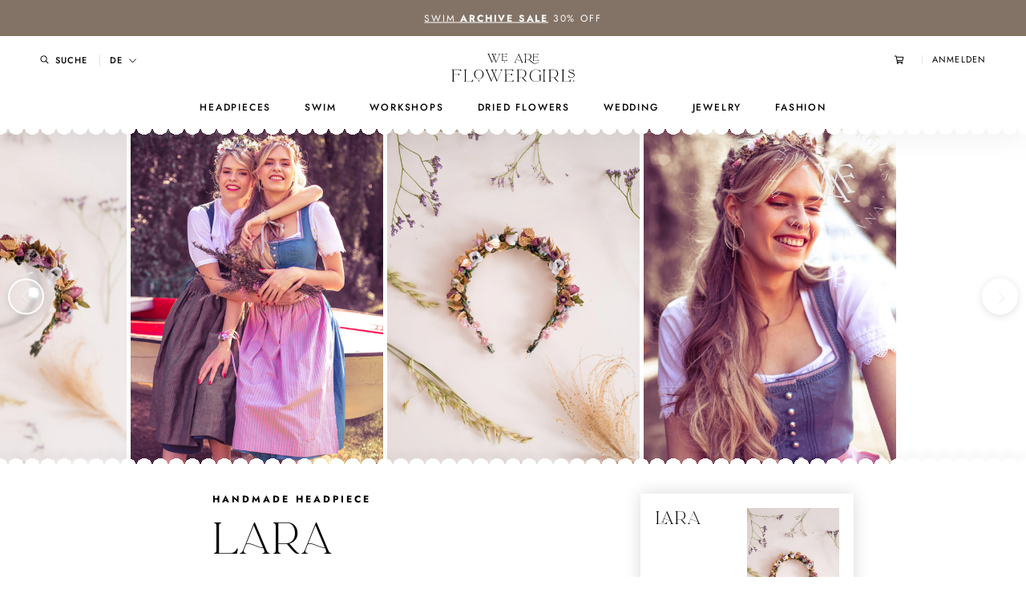

--- FILE ---
content_type: text/html; charset=utf-8
request_url: https://www.weareflowergirls.com/products/lara-handmade-headpiece-tracht
body_size: 79827
content:
<!doctype html>

<html class="no-js" lang="de">
  <head>
    <meta charset="utf-8"> 
    <meta http-equiv="X-UA-Compatible" content="IE=edge,chrome=1">
    <meta name="viewport" content="width=device-width, initial-scale=1.0, height=device-height, minimum-scale=1.0, maximum-scale=1.0">
    <meta name="theme-color" content="">

    <title>
      Lara Handmade Headpiece Tracht &ndash; We Are Flowergirls
    </title><meta name="description" content="Lara ist das perfekte Statement-Piece für den romantischen Midsommar- oder Trachten-Look. Handgemacht in Wien aus edlen Vintage Seidenblumen, Dried Flowers, Goldblättern und Perlen und hält so ein Leben lang."><link rel="canonical" href="https://www.weareflowergirls.com/products/lara-handmade-headpiece-tracht"><link rel="shortcut icon" href="//www.weareflowergirls.com/cdn/shop/files/Favicon-Strong_1df170c7-6be4-4597-9597-3151eb90978e_96x.png?v=1731927986" type="image/png"><meta property="og:type" content="product">
  <meta property="og:title" content="Lara Handmade Headpiece Tracht"><meta property="og:image" content="http://www.weareflowergirls.com/cdn/shop/products/We-Are-Flowergirls_Trachten-Collection_Flowercrown__L1020947.jpg?v=1606090353">
    <meta property="og:image:secure_url" content="https://www.weareflowergirls.com/cdn/shop/products/We-Are-Flowergirls_Trachten-Collection_Flowercrown__L1020947.jpg?v=1606090353">
    <meta property="og:image:width" content="1000">
    <meta property="og:image:height" content="1500"><meta property="product:price:amount" content="95,00">
  <meta property="product:price:currency" content="EUR"><meta property="og:description" content="Lara ist das perfekte Statement-Piece für den romantischen Midsommar- oder Trachten-Look. Handgemacht in Wien aus edlen Vintage Seidenblumen, Dried Flowers, Goldblättern und Perlen und hält so ein Leben lang."><meta property="og:url" content="https://www.weareflowergirls.com/products/lara-handmade-headpiece-tracht">
<meta property="og:site_name" content="We Are Flowergirls"><meta name="twitter:card" content="summary"><meta name="twitter:title" content="Lara Handmade Headpiece Tracht">
  <meta name="twitter:description" content="Lara ist das perfekte Statement-Piece für den romantischen Midsommar- oder Trachten-Look. Handgemacht in Wien aus edlen Vintage Seidenblumen, Dried Flowers, Goldblättern und Perlen und hält so ein Leben lang.">
  <meta name="twitter:image" content="https://www.weareflowergirls.com/cdn/shop/products/We-Are-Flowergirls_Trachten-Collection_Flowercrown__L1020947_600x600_crop_center.jpg?v=1606090353">
    <style>
  @font-face {
  font-family: Jost;
  font-weight: 500;
  font-style: normal;
  font-display: fallback;
  src: url("//www.weareflowergirls.com/cdn/fonts/jost/jost_n5.7c8497861ffd15f4e1284cd221f14658b0e95d61.woff2") format("woff2"),
       url("//www.weareflowergirls.com/cdn/fonts/jost/jost_n5.fb6a06896db583cc2df5ba1b30d9c04383119dd9.woff") format("woff");
}

  @font-face {
  font-family: Jost;
  font-weight: 400;
  font-style: normal;
  font-display: fallback;
  src: url("//www.weareflowergirls.com/cdn/fonts/jost/jost_n4.d47a1b6347ce4a4c9f437608011273009d91f2b7.woff2") format("woff2"),
       url("//www.weareflowergirls.com/cdn/fonts/jost/jost_n4.791c46290e672b3f85c3d1c651ef2efa3819eadd.woff") format("woff");
}


  @font-face {
  font-family: Jost;
  font-weight: 700;
  font-style: normal;
  font-display: fallback;
  src: url("//www.weareflowergirls.com/cdn/fonts/jost/jost_n7.921dc18c13fa0b0c94c5e2517ffe06139c3615a3.woff2") format("woff2"),
       url("//www.weareflowergirls.com/cdn/fonts/jost/jost_n7.cbfc16c98c1e195f46c536e775e4e959c5f2f22b.woff") format("woff");
}

  @font-face {
  font-family: Jost;
  font-weight: 400;
  font-style: italic;
  font-display: fallback;
  src: url("//www.weareflowergirls.com/cdn/fonts/jost/jost_i4.b690098389649750ada222b9763d55796c5283a5.woff2") format("woff2"),
       url("//www.weareflowergirls.com/cdn/fonts/jost/jost_i4.fd766415a47e50b9e391ae7ec04e2ae25e7e28b0.woff") format("woff");
}

  @font-face {
  font-family: Jost;
  font-weight: 700;
  font-style: italic;
  font-display: fallback;
  src: url("//www.weareflowergirls.com/cdn/fonts/jost/jost_i7.d8201b854e41e19d7ed9b1a31fe4fe71deea6d3f.woff2") format("woff2"),
       url("//www.weareflowergirls.com/cdn/fonts/jost/jost_i7.eae515c34e26b6c853efddc3fc0c552e0de63757.woff") format("woff");
}


  :root {
    --heading-font-family : Jost, sans-serif;
    --heading-font-weight : 500;
    --heading-font-style  : normal;

    --text-font-family : Jost, sans-serif;
    --text-font-weight : 400;
    --text-font-style  : normal;

    --base-text-font-size   : 16px;
    --default-text-font-size: 14px;--background          : #ffffff;
    --background-rgb      : 255, 255, 255;
    --light-background    : #ffffff;
    --light-background-rgb: 255, 255, 255;
    --heading-color       : #000000;
    --text-color          : #000000;
    --text-color-rgb      : 0, 0, 0;
    --text-color-light    : #939393;
    --text-color-light-rgb: 147, 147, 147;
    --link-color          : #323232;
    --link-color-rgb      : 50, 50, 50;
    --border-color        : #d9d9d9;
    --border-color-rgb    : 217, 217, 217;

    --button-background    : #ffffff;
    --button-background-rgb: 255, 255, 255;
    --button-text-color    : #b19784;

    --header-background       : #ffffff;
    --header-heading-color    : #000000;
    --header-light-text-color : #939393;
    --header-border-color     : #d9d9d9;

    --footer-background    : #ffffff;
    --footer-text-color    : #000000;
    --footer-heading-color : #000000;
    --footer-border-color  : #d9d9d9;

    --navigation-background      : #ffffff;
    --navigation-background-rgb  : 255, 255, 255;
    --navigation-text-color      : #000000;
    --navigation-text-color-light: rgba(0, 0, 0, 0.5);
    --navigation-border-color    : rgba(0, 0, 0, 0.25);

    --newsletter-popup-background     : #ffffff;
    --newsletter-popup-text-color     : #1c1b1b;
    --newsletter-popup-text-color-rgb : 28, 27, 27;

    --secondary-elements-background       : #5c5c5c;
    --secondary-elements-background-rgb   : 92, 92, 92;
    --secondary-elements-text-color       : #ffffff;
    --secondary-elements-text-color-light : rgba(255, 255, 255, 0.5);
    --secondary-elements-border-color     : rgba(255, 255, 255, 0.25);

    --product-sale-price-color    : #b19784;
    --product-sale-price-color-rgb: 177, 151, 132;

    /* Products */

    --horizontal-spacing-four-products-per-row: 30px;
        --horizontal-spacing-two-products-per-row : 30px;

    --vertical-spacing-four-products-per-row: 33px;
        --vertical-spacing-two-products-per-row : 33px;

    /* Animation */
    --drawer-transition-timing: cubic-bezier(0.645, 0.045, 0.355, 1);
    --header-base-height: 80px; /* We set a default for browsers that do not support CSS variables */

    /* Cursors */
    --cursor-zoom-in-svg    : url(//www.weareflowergirls.com/cdn/shop/t/4/assets/cursor-zoom-in.svg?v=81805369515859378551606723152);
    --cursor-zoom-in-2x-svg : url(//www.weareflowergirls.com/cdn/shop/t/4/assets/cursor-zoom-in-2x.svg?v=105310648246144601291606723152);
  }
</style>

<script>
  // IE11 does not have support for CSS variables, so we have to polyfill them
  if (!(((window || {}).CSS || {}).supports && window.CSS.supports('(--a: 0)'))) {
    const script = document.createElement('script');
    script.type = 'text/javascript';
    script.src = 'https://cdn.jsdelivr.net/npm/css-vars-ponyfill@2';
    script.onload = function() {
      cssVars({});
    };

    document.getElementsByTagName('head')[0].appendChild(script);
  }
</script>

    <script>window.performance && window.performance.mark && window.performance.mark('shopify.content_for_header.start');</script><meta name="facebook-domain-verification" content="8nccuqe23wuwzi6kx7x26iqodr8vvz">
<meta name="facebook-domain-verification" content="bylq81y861fsuo0pp99pvpiekmz8nf">
<meta id="shopify-digital-wallet" name="shopify-digital-wallet" content="/50544312507/digital_wallets/dialog">
<meta name="shopify-checkout-api-token" content="94e78c273bbb60f6e917dea8144f52d3">
<link rel="alternate" hreflang="x-default" href="https://www.weareflowergirls.com/products/lara-handmade-headpiece-tracht">
<link rel="alternate" hreflang="de" href="https://www.weareflowergirls.com/products/lara-handmade-headpiece-tracht">
<link rel="alternate" hreflang="en" href="https://www.weareflowergirls.com/en/products/lara-handmade-headpiece-tracht">
<link rel="alternate" type="application/json+oembed" href="https://www.weareflowergirls.com/products/lara-handmade-headpiece-tracht.oembed">
<script async="async" src="/checkouts/internal/preloads.js?locale=de-AT"></script>
<link rel="preconnect" href="https://shop.app" crossorigin="anonymous">
<script async="async" src="https://shop.app/checkouts/internal/preloads.js?locale=de-AT&shop_id=50544312507" crossorigin="anonymous"></script>
<script id="apple-pay-shop-capabilities" type="application/json">{"shopId":50544312507,"countryCode":"AT","currencyCode":"EUR","merchantCapabilities":["supports3DS"],"merchantId":"gid:\/\/shopify\/Shop\/50544312507","merchantName":"We Are Flowergirls","requiredBillingContactFields":["postalAddress","email","phone"],"requiredShippingContactFields":["postalAddress","email","phone"],"shippingType":"shipping","supportedNetworks":["visa","maestro","masterCard","amex"],"total":{"type":"pending","label":"We Are Flowergirls","amount":"1.00"},"shopifyPaymentsEnabled":true,"supportsSubscriptions":true}</script>
<script id="shopify-features" type="application/json">{"accessToken":"94e78c273bbb60f6e917dea8144f52d3","betas":["rich-media-storefront-analytics"],"domain":"www.weareflowergirls.com","predictiveSearch":true,"shopId":50544312507,"locale":"de"}</script>
<script>var Shopify = Shopify || {};
Shopify.shop = "we-are-flowergirls-store.myshopify.com";
Shopify.locale = "de";
Shopify.currency = {"active":"EUR","rate":"1.0"};
Shopify.country = "AT";
Shopify.theme = {"name":"WAFG Prestige Production","id":116434600123,"schema_name":"Prestige","schema_version":"4.9.11","theme_store_id":855,"role":"main"};
Shopify.theme.handle = "null";
Shopify.theme.style = {"id":null,"handle":null};
Shopify.cdnHost = "www.weareflowergirls.com/cdn";
Shopify.routes = Shopify.routes || {};
Shopify.routes.root = "/";</script>
<script type="module">!function(o){(o.Shopify=o.Shopify||{}).modules=!0}(window);</script>
<script>!function(o){function n(){var o=[];function n(){o.push(Array.prototype.slice.apply(arguments))}return n.q=o,n}var t=o.Shopify=o.Shopify||{};t.loadFeatures=n(),t.autoloadFeatures=n()}(window);</script>
<script>
  window.ShopifyPay = window.ShopifyPay || {};
  window.ShopifyPay.apiHost = "shop.app\/pay";
  window.ShopifyPay.redirectState = null;
</script>
<script id="shop-js-analytics" type="application/json">{"pageType":"product"}</script>
<script defer="defer" async type="module" src="//www.weareflowergirls.com/cdn/shopifycloud/shop-js/modules/v2/client.init-shop-cart-sync_D96QZrIF.de.esm.js"></script>
<script defer="defer" async type="module" src="//www.weareflowergirls.com/cdn/shopifycloud/shop-js/modules/v2/chunk.common_SV6uigsF.esm.js"></script>
<script type="module">
  await import("//www.weareflowergirls.com/cdn/shopifycloud/shop-js/modules/v2/client.init-shop-cart-sync_D96QZrIF.de.esm.js");
await import("//www.weareflowergirls.com/cdn/shopifycloud/shop-js/modules/v2/chunk.common_SV6uigsF.esm.js");

  window.Shopify.SignInWithShop?.initShopCartSync?.({"fedCMEnabled":true,"windoidEnabled":true});

</script>
<script>
  window.Shopify = window.Shopify || {};
  if (!window.Shopify.featureAssets) window.Shopify.featureAssets = {};
  window.Shopify.featureAssets['shop-js'] = {"shop-cart-sync":["modules/v2/client.shop-cart-sync_D9v5EJ5H.de.esm.js","modules/v2/chunk.common_SV6uigsF.esm.js"],"init-fed-cm":["modules/v2/client.init-fed-cm_DlbV7VrN.de.esm.js","modules/v2/chunk.common_SV6uigsF.esm.js"],"shop-button":["modules/v2/client.shop-button_7yN-YEo8.de.esm.js","modules/v2/chunk.common_SV6uigsF.esm.js"],"shop-cash-offers":["modules/v2/client.shop-cash-offers_CZ39C1VE.de.esm.js","modules/v2/chunk.common_SV6uigsF.esm.js","modules/v2/chunk.modal_CqlMJe-n.esm.js"],"init-windoid":["modules/v2/client.init-windoid_CPAVU_59.de.esm.js","modules/v2/chunk.common_SV6uigsF.esm.js"],"init-shop-email-lookup-coordinator":["modules/v2/client.init-shop-email-lookup-coordinator_BE78sutm.de.esm.js","modules/v2/chunk.common_SV6uigsF.esm.js"],"shop-toast-manager":["modules/v2/client.shop-toast-manager_Dc8Kqo2D.de.esm.js","modules/v2/chunk.common_SV6uigsF.esm.js"],"shop-login-button":["modules/v2/client.shop-login-button_CdH6DD4B.de.esm.js","modules/v2/chunk.common_SV6uigsF.esm.js","modules/v2/chunk.modal_CqlMJe-n.esm.js"],"avatar":["modules/v2/client.avatar_BTnouDA3.de.esm.js"],"pay-button":["modules/v2/client.pay-button_BaMaWndh.de.esm.js","modules/v2/chunk.common_SV6uigsF.esm.js"],"init-shop-cart-sync":["modules/v2/client.init-shop-cart-sync_D96QZrIF.de.esm.js","modules/v2/chunk.common_SV6uigsF.esm.js"],"init-customer-accounts":["modules/v2/client.init-customer-accounts_DPOSv1Vm.de.esm.js","modules/v2/client.shop-login-button_CdH6DD4B.de.esm.js","modules/v2/chunk.common_SV6uigsF.esm.js","modules/v2/chunk.modal_CqlMJe-n.esm.js"],"init-shop-for-new-customer-accounts":["modules/v2/client.init-shop-for-new-customer-accounts_CQXgmjbo.de.esm.js","modules/v2/client.shop-login-button_CdH6DD4B.de.esm.js","modules/v2/chunk.common_SV6uigsF.esm.js","modules/v2/chunk.modal_CqlMJe-n.esm.js"],"init-customer-accounts-sign-up":["modules/v2/client.init-customer-accounts-sign-up_BxD8dlgd.de.esm.js","modules/v2/client.shop-login-button_CdH6DD4B.de.esm.js","modules/v2/chunk.common_SV6uigsF.esm.js","modules/v2/chunk.modal_CqlMJe-n.esm.js"],"checkout-modal":["modules/v2/client.checkout-modal_CKh-sfKU.de.esm.js","modules/v2/chunk.common_SV6uigsF.esm.js","modules/v2/chunk.modal_CqlMJe-n.esm.js"],"shop-follow-button":["modules/v2/client.shop-follow-button_CTvrvDxo.de.esm.js","modules/v2/chunk.common_SV6uigsF.esm.js","modules/v2/chunk.modal_CqlMJe-n.esm.js"],"lead-capture":["modules/v2/client.lead-capture_CuieyBjh.de.esm.js","modules/v2/chunk.common_SV6uigsF.esm.js","modules/v2/chunk.modal_CqlMJe-n.esm.js"],"shop-login":["modules/v2/client.shop-login_D_5Nijtq.de.esm.js","modules/v2/chunk.common_SV6uigsF.esm.js","modules/v2/chunk.modal_CqlMJe-n.esm.js"],"payment-terms":["modules/v2/client.payment-terms_B0kyqrWX.de.esm.js","modules/v2/chunk.common_SV6uigsF.esm.js","modules/v2/chunk.modal_CqlMJe-n.esm.js"]};
</script>
<script>(function() {
  var isLoaded = false;
  function asyncLoad() {
    if (isLoaded) return;
    isLoaded = true;
    var urls = ["https:\/\/chimpstatic.com\/mcjs-connected\/js\/users\/29a9d67a009d63b46cbf8c54b\/1c6dd308d95d2927e100ae2a8.js?shop=we-are-flowergirls-store.myshopify.com","https:\/\/js.smile.io\/v1\/smile-shopify.js?shop=we-are-flowergirls-store.myshopify.com","https:\/\/loox.io\/widget\/8Mz0Er9Vci\/loox.1743071898325.js?shop=we-are-flowergirls-store.myshopify.com","\/\/cdn.shopify.com\/proxy\/ca2450b4d68179b958e5554dbf53eb387613e734c517febf751d7434bcd5588c\/api.goaffpro.com\/loader.js?shop=we-are-flowergirls-store.myshopify.com\u0026sp-cache-control=cHVibGljLCBtYXgtYWdlPTkwMA"];
    for (var i = 0; i < urls.length; i++) {
      var s = document.createElement('script');
      s.type = 'text/javascript';
      s.async = true;
      s.src = urls[i];
      var x = document.getElementsByTagName('script')[0];
      x.parentNode.insertBefore(s, x);
    }
  };
  if(window.attachEvent) {
    window.attachEvent('onload', asyncLoad);
  } else {
    window.addEventListener('load', asyncLoad, false);
  }
})();</script>
<script id="__st">var __st={"a":50544312507,"offset":3600,"reqid":"4ef01d74-a67c-4493-a8e0-d26cfced42a5-1768350825","pageurl":"www.weareflowergirls.com\/products\/lara-handmade-headpiece-tracht","u":"8f03f645d38e","p":"product","rtyp":"product","rid":6097061380283};</script>
<script>window.ShopifyPaypalV4VisibilityTracking = true;</script>
<script id="captcha-bootstrap">!function(){'use strict';const t='contact',e='account',n='new_comment',o=[[t,t],['blogs',n],['comments',n],[t,'customer']],c=[[e,'customer_login'],[e,'guest_login'],[e,'recover_customer_password'],[e,'create_customer']],r=t=>t.map((([t,e])=>`form[action*='/${t}']:not([data-nocaptcha='true']) input[name='form_type'][value='${e}']`)).join(','),a=t=>()=>t?[...document.querySelectorAll(t)].map((t=>t.form)):[];function s(){const t=[...o],e=r(t);return a(e)}const i='password',u='form_key',d=['recaptcha-v3-token','g-recaptcha-response','h-captcha-response',i],f=()=>{try{return window.sessionStorage}catch{return}},m='__shopify_v',_=t=>t.elements[u];function p(t,e,n=!1){try{const o=window.sessionStorage,c=JSON.parse(o.getItem(e)),{data:r}=function(t){const{data:e,action:n}=t;return t[m]||n?{data:e,action:n}:{data:t,action:n}}(c);for(const[e,n]of Object.entries(r))t.elements[e]&&(t.elements[e].value=n);n&&o.removeItem(e)}catch(o){console.error('form repopulation failed',{error:o})}}const l='form_type',E='cptcha';function T(t){t.dataset[E]=!0}const w=window,h=w.document,L='Shopify',v='ce_forms',y='captcha';let A=!1;((t,e)=>{const n=(g='f06e6c50-85a8-45c8-87d0-21a2b65856fe',I='https://cdn.shopify.com/shopifycloud/storefront-forms-hcaptcha/ce_storefront_forms_captcha_hcaptcha.v1.5.2.iife.js',D={infoText:'Durch hCaptcha geschützt',privacyText:'Datenschutz',termsText:'Allgemeine Geschäftsbedingungen'},(t,e,n)=>{const o=w[L][v],c=o.bindForm;if(c)return c(t,g,e,D).then(n);var r;o.q.push([[t,g,e,D],n]),r=I,A||(h.body.append(Object.assign(h.createElement('script'),{id:'captcha-provider',async:!0,src:r})),A=!0)});var g,I,D;w[L]=w[L]||{},w[L][v]=w[L][v]||{},w[L][v].q=[],w[L][y]=w[L][y]||{},w[L][y].protect=function(t,e){n(t,void 0,e),T(t)},Object.freeze(w[L][y]),function(t,e,n,w,h,L){const[v,y,A,g]=function(t,e,n){const i=e?o:[],u=t?c:[],d=[...i,...u],f=r(d),m=r(i),_=r(d.filter((([t,e])=>n.includes(e))));return[a(f),a(m),a(_),s()]}(w,h,L),I=t=>{const e=t.target;return e instanceof HTMLFormElement?e:e&&e.form},D=t=>v().includes(t);t.addEventListener('submit',(t=>{const e=I(t);if(!e)return;const n=D(e)&&!e.dataset.hcaptchaBound&&!e.dataset.recaptchaBound,o=_(e),c=g().includes(e)&&(!o||!o.value);(n||c)&&t.preventDefault(),c&&!n&&(function(t){try{if(!f())return;!function(t){const e=f();if(!e)return;const n=_(t);if(!n)return;const o=n.value;o&&e.removeItem(o)}(t);const e=Array.from(Array(32),(()=>Math.random().toString(36)[2])).join('');!function(t,e){_(t)||t.append(Object.assign(document.createElement('input'),{type:'hidden',name:u})),t.elements[u].value=e}(t,e),function(t,e){const n=f();if(!n)return;const o=[...t.querySelectorAll(`input[type='${i}']`)].map((({name:t})=>t)),c=[...d,...o],r={};for(const[a,s]of new FormData(t).entries())c.includes(a)||(r[a]=s);n.setItem(e,JSON.stringify({[m]:1,action:t.action,data:r}))}(t,e)}catch(e){console.error('failed to persist form',e)}}(e),e.submit())}));const S=(t,e)=>{t&&!t.dataset[E]&&(n(t,e.some((e=>e===t))),T(t))};for(const o of['focusin','change'])t.addEventListener(o,(t=>{const e=I(t);D(e)&&S(e,y())}));const B=e.get('form_key'),M=e.get(l),P=B&&M;t.addEventListener('DOMContentLoaded',(()=>{const t=y();if(P)for(const e of t)e.elements[l].value===M&&p(e,B);[...new Set([...A(),...v().filter((t=>'true'===t.dataset.shopifyCaptcha))])].forEach((e=>S(e,t)))}))}(h,new URLSearchParams(w.location.search),n,t,e,['guest_login'])})(!0,!0)}();</script>
<script integrity="sha256-4kQ18oKyAcykRKYeNunJcIwy7WH5gtpwJnB7kiuLZ1E=" data-source-attribution="shopify.loadfeatures" defer="defer" src="//www.weareflowergirls.com/cdn/shopifycloud/storefront/assets/storefront/load_feature-a0a9edcb.js" crossorigin="anonymous"></script>
<script crossorigin="anonymous" defer="defer" src="//www.weareflowergirls.com/cdn/shopifycloud/storefront/assets/shopify_pay/storefront-65b4c6d7.js?v=20250812"></script>
<script data-source-attribution="shopify.dynamic_checkout.dynamic.init">var Shopify=Shopify||{};Shopify.PaymentButton=Shopify.PaymentButton||{isStorefrontPortableWallets:!0,init:function(){window.Shopify.PaymentButton.init=function(){};var t=document.createElement("script");t.src="https://www.weareflowergirls.com/cdn/shopifycloud/portable-wallets/latest/portable-wallets.de.js",t.type="module",document.head.appendChild(t)}};
</script>
<script data-source-attribution="shopify.dynamic_checkout.buyer_consent">
  function portableWalletsHideBuyerConsent(e){var t=document.getElementById("shopify-buyer-consent"),n=document.getElementById("shopify-subscription-policy-button");t&&n&&(t.classList.add("hidden"),t.setAttribute("aria-hidden","true"),n.removeEventListener("click",e))}function portableWalletsShowBuyerConsent(e){var t=document.getElementById("shopify-buyer-consent"),n=document.getElementById("shopify-subscription-policy-button");t&&n&&(t.classList.remove("hidden"),t.removeAttribute("aria-hidden"),n.addEventListener("click",e))}window.Shopify?.PaymentButton&&(window.Shopify.PaymentButton.hideBuyerConsent=portableWalletsHideBuyerConsent,window.Shopify.PaymentButton.showBuyerConsent=portableWalletsShowBuyerConsent);
</script>
<script data-source-attribution="shopify.dynamic_checkout.cart.bootstrap">document.addEventListener("DOMContentLoaded",(function(){function t(){return document.querySelector("shopify-accelerated-checkout-cart, shopify-accelerated-checkout")}if(t())Shopify.PaymentButton.init();else{new MutationObserver((function(e,n){t()&&(Shopify.PaymentButton.init(),n.disconnect())})).observe(document.body,{childList:!0,subtree:!0})}}));
</script>
<script id='scb4127' type='text/javascript' async='' src='https://www.weareflowergirls.com/cdn/shopifycloud/privacy-banner/storefront-banner.js'></script><link id="shopify-accelerated-checkout-styles" rel="stylesheet" media="screen" href="https://www.weareflowergirls.com/cdn/shopifycloud/portable-wallets/latest/accelerated-checkout-backwards-compat.css" crossorigin="anonymous">
<style id="shopify-accelerated-checkout-cart">
        #shopify-buyer-consent {
  margin-top: 1em;
  display: inline-block;
  width: 100%;
}

#shopify-buyer-consent.hidden {
  display: none;
}

#shopify-subscription-policy-button {
  background: none;
  border: none;
  padding: 0;
  text-decoration: underline;
  font-size: inherit;
  cursor: pointer;
}

#shopify-subscription-policy-button::before {
  box-shadow: none;
}

      </style>

<script>window.performance && window.performance.mark && window.performance.mark('shopify.content_for_header.end');</script>

    <link rel="stylesheet" href="//www.weareflowergirls.com/cdn/shop/t/4/assets/theme.css?v=95299587963941647921747748255">

    <script>// This allows to expose several variables to the global scope, to be used in scripts
      window.theme = {
        pageType: "product",
        moneyFormat: "€{{amount_with_comma_separator}}",
        moneyWithCurrencyFormat: "€{{amount_with_comma_separator}}",
        productImageSize: "natural",
        searchMode: "product",
        showPageTransition: false,
        showElementStaggering: false,
        showImageZooming: true
      };

      window.routes = {
        rootUrl: "\/",
        cartUrl: "\/cart",
        cartAddUrl: "\/cart\/add",
        cartChangeUrl: "\/cart\/change",
        searchUrl: "\/search",
        productRecommendationsUrl: "\/recommendations\/products"
      };

      window.languages = {
        cartAddNote: "Bestellnotiz hinzufügen",
        cartEditNote: "Bestellnotiz bearbeiten",
        productImageLoadingError: "This image could not be loaded. Please try to reload the page.",
        productFormAddToCart: "In den Warenkorb",
        productFormUnavailable: "Unavailable",
        productFormSoldOut: "Sold Out",
        shippingEstimatorOneResult: "1 option available:",
        shippingEstimatorMoreResults: "{{count}} options available:",
        shippingEstimatorNoResults: "No shipping could be found"
      };

      window.lazySizesConfig = {
        loadHidden: false,
        hFac: 0.5,
        expFactor: 2,
        ricTimeout: 150,
        lazyClass: 'Image--lazyLoad',
        loadingClass: 'Image--lazyLoading',
        loadedClass: 'Image--lazyLoaded'
      };

      Shopify.Cart = Shopify.Cart || {};
      Shopify.Cart.GiftWrap = {};

      document.documentElement.className = document.documentElement.className.replace('no-js', 'js');
      document.documentElement.style.setProperty('--window-height', window.innerHeight + 'px');

      // We do a quick detection of some features (we could use Modernizr but for so little...)
      (function() {
        document.documentElement.className += ((window.CSS && window.CSS.supports('(position: sticky) or (position: -webkit-sticky)')) ? ' supports-sticky' : ' no-supports-sticky');
        document.documentElement.className += (window.matchMedia('(-moz-touch-enabled: 1), (hover: none)')).matches ? ' no-supports-hover' : ' supports-hover';
      }());
    </script>

    <script src="//www.weareflowergirls.com/cdn/shop/t/4/assets/lazysizes.min.js?v=174358363404432586981606723119" async></script><script
  src="https://code.jquery.com/jquery-3.5.1.min.js"
  integrity="sha256-9/aliU8dGd2tb6OSsuzixeV4y/faTqgFtohetphbbj0="
  crossorigin="anonymous"></script>
    <script src="https://polyfill-fastly.net/v3/polyfill.min.js?unknown=polyfill&features=fetch,Element.prototype.closest,Element.prototype.remove,Element.prototype.classList,Array.prototype.includes,Array.prototype.fill,Object.assign,CustomEvent,IntersectionObserver,IntersectionObserverEntry,URL" defer></script>
    <script src="//www.weareflowergirls.com/cdn/shop/t/4/assets/libs.min.js?v=26178543184394469741606723120" defer></script>
    <script src="//www.weareflowergirls.com/cdn/shop/t/4/assets/theme.min.js?v=34657225186783301491616671065" defer></script>
    <script src="//www.weareflowergirls.com/cdn/shop/t/4/assets/custom.js?v=129734726741011876161677188696" defer></script>

    <script>
      (function () {
        window.onpageshow = function() {
          if (window.theme.showPageTransition) {
            var pageTransition = document.querySelector('.PageTransition');

            if (pageTransition) {
              pageTransition.style.visibility = 'visible';
              pageTransition.style.opacity = '0';
            }
          }

          // When the page is loaded from the cache, we have to reload the cart content
          document.documentElement.dispatchEvent(new CustomEvent('cart:refresh', {
            bubbles: true
          }));
        };
      })();
    </script>

    
  <script type="application/ld+json">
  {
    "@context": "http://schema.org",
    "@type": "Product",
    "offers": [{
          "@type": "Offer",
          "name": "Default Title",
          "availability":"https://schema.org/InStock",
          "price": 95.0,
          "priceCurrency": "EUR",
          "priceValidUntil": "2026-01-24","url": "/products/lara-handmade-headpiece-tracht?variant=37623516790971"
        }
],
    "brand": {
      "name": "We Are Flowergirls Store"
    },
    "name": "Lara Handmade Headpiece Tracht",
    "description": "Lara ist das perfekte Statement-Piece für den romantischen Midsommar- oder Trachten-Look. Handgemacht in Wien aus edlen Vintage Seidenblumen, Dried Flowers, Goldblättern und Perlen und hält so ein Leben lang.",
    "category": "",
    "url": "/products/lara-handmade-headpiece-tracht",
    "sku": "",
    "image": {
      "@type": "ImageObject",
      "url": "https://www.weareflowergirls.com/cdn/shop/products/We-Are-Flowergirls_Trachten-Collection_Flowercrown__L1020947_1024x.jpg?v=1606090353",
      "image": "https://www.weareflowergirls.com/cdn/shop/products/We-Are-Flowergirls_Trachten-Collection_Flowercrown__L1020947_1024x.jpg?v=1606090353",
      "name": "Lara Handmade Headpiece Tracht",
      "width": "1024",
      "height": "1024"
    }
  }
  </script>



  <script type="application/ld+json">
  {
    "@context": "http://schema.org",
    "@type": "BreadcrumbList",
  "itemListElement": [{
      "@type": "ListItem",
      "position": 1,
      "name": "Translation missing: de.general.breadcrumb.home",
      "item": "https://www.weareflowergirls.com"
    },{
          "@type": "ListItem",
          "position": 2,
          "name": "Lara Handmade Headpiece Tracht",
          "item": "https://www.weareflowergirls.com/products/lara-handmade-headpiece-tracht"
        }]
  }
  </script>

  <!-- BEGIN app block: shopify://apps/langify/blocks/langify/b50c2edb-8c63-4e36-9e7c-a7fdd62ddb8f --><!-- BEGIN app snippet: ly-switcher-factory -->




<style>
  .ly-switcher-wrapper.ly-hide, .ly-recommendation.ly-hide, .ly-recommendation .ly-submit-btn {
    display: none !important;
  }

  #ly-switcher-factory-template {
    display: none;
  }


  
</style>


<template id="ly-switcher-factory-template">
<div data-breakpoint="" class="ly-switcher-wrapper ly-breakpoint-1 fixed bottom_right ly-hide" style="font-size: 14px; margin: 0px 0px; "><div data-dropup="false" onclick="langify.switcher.toggleSwitcherOpen(this)" class="ly-languages-switcher ly-custom-dropdown-switcher ly-bright-theme" style=" margin: 0px 0px;">
          <span role="button" tabindex="0" aria-label="Selected language: Deutsch" aria-expanded="false" aria-controls="languagesSwitcherList-1" class="ly-custom-dropdown-current" style="background: #ffffff; color: #000000;  "><i class="ly-icon ly-flag-icon ly-flag-icon-de de "></i><span class="ly-custom-dropdown-current-inner ly-custom-dropdown-current-inner-text">Deutsch
</span>
<div aria-hidden="true" class="ly-arrow ly-arrow-black stroke" style="vertical-align: middle; width: 14.0px; height: 14.0px;">
        <svg xmlns="http://www.w3.org/2000/svg" viewBox="0 0 14.0 14.0" height="14.0px" width="14.0px" style="position: absolute;">
          <path d="M1 4.5 L7.0 10.5 L13.0 4.5" fill="transparent" stroke="#000000" stroke-width="1px"/>
        </svg>
      </div>
          </span>
          <ul id="languagesSwitcherList-1" role="list" class="ly-custom-dropdown-list ly-is-open ly-bright-theme" style="background: #ffffff; color: #000000; "><li key="de" style="color: #000000;  margin: 0px 0px;" tabindex="-1">
                  <a class="ly-custom-dropdown-list-element ly-languages-switcher-link ly-bright-theme"
                    href="#"
                      data-language-code="de" 
                    
                    data-ly-locked="true" rel="nofollow"><i class="ly-icon ly-flag-icon ly-flag-icon-de"></i><span class="ly-custom-dropdown-list-element-right">Deutsch</span></a>
                </li><li key="en" style="color: #000000;  margin: 0px 0px;" tabindex="-1">
                  <a class="ly-custom-dropdown-list-element ly-languages-switcher-link ly-bright-theme"
                    href="#"
                      data-language-code="en" 
                    
                    data-ly-locked="true" rel="nofollow"><i class="ly-icon ly-flag-icon ly-flag-icon-en"></i><span class="ly-custom-dropdown-list-element-right">Englisch</span></a>
                </li></ul>
        </div></div>
</template><link rel="preload stylesheet" href="https://cdn.shopify.com/extensions/019a5e5e-a484-720d-b1ab-d37a963e7bba/extension-langify-79/assets/langify-flags.css" as="style" media="print" onload="this.media='all'; this.onload=null;"><!-- END app snippet -->

<script>
  var langify = window.langify || {};
  var customContents = {};
  var customContents_image = {};
  var langifySettingsOverwrites = {};
  var defaultSettings = {
    debug: false,               // BOOL : Enable/disable console logs
    observe: true,              // BOOL : Enable/disable the entire mutation observer (off switch)
    observeLinks: false,
    observeImages: true,
    observeCustomContents: true,
    maxMutations: 5,
    timeout: 100,               // INT : Milliseconds to wait after a mutation, before the next mutation event will be allowed for the element
    linksBlacklist: [],
    usePlaceholderMatching: false
  };

  if(langify.settings) { 
    langifySettingsOverwrites = Object.assign({}, langify.settings);
    langify.settings = Object.assign(defaultSettings, langify.settings); 
  } else { 
    langify.settings = defaultSettings; 
  }

  langify.settings.theme = null;
  langify.settings.switcher = null;
  if(langify.settings.switcher === null) {
    langify.settings.switcher = {};
  }
  langify.settings.switcher.customIcons = null;

  langify.locale = langify.locale || {
    country_code: "AT",
    language_code: "de",
    currency_code: null,
    primary: true,
    iso_code: "de",
    root_url: "\/",
    language_id: "ly126849",
    shop_url: "https:\/\/www.weareflowergirls.com",
    domain_feature_enabled: null,
    languages: [{
        iso_code: "de",
        root_url: "\/",
        domain: null,
      },{
        iso_code: "en",
        root_url: "\/en",
        domain: null,
      },]
  };

  langify.localization = {
    available_countries: ["Ägypten","Äquatorialguinea","Äthiopien","Afghanistan","Ålandinseln","Albanien","Algerien","Amerikanische Überseeinseln","Andorra","Angola","Anguilla","Antigua und Barbuda","Argentinien","Armenien","Aruba","Ascension","Aserbaidschan","Australien","Bahamas","Bahrain","Bangladesch","Barbados","Belarus","Belgien","Belize","Benin","Bermuda","Bhutan","Bolivien","Bosnien und Herzegowina","Botsuana","Brasilien","Britische Jungferninseln","Britisches Territorium im Indischen Ozean","Brunei Darussalam","Bulgarien","Burkina Faso","Burundi","Cabo Verde","Chile","China","Cookinseln","Costa Rica","Côte d’Ivoire","Curaçao","Dänemark","Deutschland","Dominica","Dominikanische Republik","Dschibuti","Ecuador","El Salvador","Eritrea","Estland","Eswatini","Färöer","Falklandinseln","Fidschi","Finnland","Frankreich","Französisch-Guayana","Französisch-Polynesien","Französische Südgebiete","Gabun","Gambia","Georgien","Ghana","Gibraltar","Grenada","Griechenland","Grönland","Guadeloupe","Guatemala","Guernsey","Guinea","Guinea-Bissau","Guyana","Haiti","Honduras","Indien","Indonesien","Irak","Irland","Island","Isle of Man","Israel","Italien","Jamaika","Japan","Jemen","Jersey","Jordanien","Kaimaninseln","Kambodscha","Kamerun","Kanada","Karibische Niederlande","Kasachstan","Katar","Kenia","Kirgisistan","Kiribati","Kokosinseln","Kolumbien","Komoren","Kongo-Brazzaville","Kongo-Kinshasa","Kosovo","Kroatien","Kuwait","Laos","Lesotho","Lettland","Libanon","Liberia","Libyen","Liechtenstein","Litauen","Luxemburg","Madagaskar","Malawi","Malaysia","Malediven","Mali","Malta","Marokko","Martinique","Mauretanien","Mauritius","Mayotte","Mexiko","Monaco","Mongolei","Montenegro","Montserrat","Mosambik","Myanmar","Namibia","Nauru","Nepal","Neukaledonien","Neuseeland","Nicaragua","Niederlande","Niger","Nigeria","Niue","Nordmazedonien","Norfolkinsel","Norwegen","Österreich","Oman","Pakistan","Palästinensische Autonomiegebiete","Panama","Papua-Neuguinea","Paraguay","Peru","Philippinen","Pitcairninseln","Polen","Portugal","Republik Moldau","Réunion","Ruanda","Rumänien","Russland","Salomonen","Sambia","Samoa","San Marino","São Tomé und Príncipe","Saudi-Arabien","Schweden","Schweiz","Senegal","Serbien","Seychellen","Sierra Leone","Simbabwe","Singapur","Sint Maarten","Slowakei","Slowenien","Somalia","Sonderverwaltungsregion Hongkong","Sonderverwaltungsregion Macau","Spanien","Spitzbergen und Jan Mayen","Sri Lanka","St. Barthélemy","St. Helena","St. Kitts und Nevis","St. Lucia","St. Martin","St. Pierre und Miquelon","St. Vincent und die Grenadinen","Sudan","Südafrika","Südgeorgien und die Südlichen Sandwichinseln","Südkorea","Südsudan","Suriname","Tadschikistan","Taiwan","Tansania","Thailand","Timor-Leste","Togo","Tokelau","Tonga","Trinidad und Tobago","Tristan da Cunha","Tschad","Tschechien","Türkei","Tunesien","Turkmenistan","Turks- und Caicosinseln","Tuvalu","Uganda","Ukraine","Ungarn","Uruguay","Usbekistan","Vanuatu","Vatikanstadt","Venezuela","Vereinigte Arabische Emirate","Vereinigte Staaten","Vereinigtes Königreich","Vietnam","Wallis und Futuna","Weihnachtsinsel","Westsahara","Zentralafrikanische Republik","Zypern"],
    available_languages: [{"shop_locale":{"locale":"de","enabled":true,"primary":true,"published":true}},{"shop_locale":{"locale":"en","enabled":true,"primary":false,"published":true}}],
    country: "Österreich",
    language: {"shop_locale":{"locale":"de","enabled":true,"primary":true,"published":true}},
    market: {
      handle: "at",
      id: 23789806,
      metafields: {"error":"json not allowed for this object"},
    }
  };

  // Disable link correction ALWAYS on languages with mapped domains
  
  if(langify.locale.root_url == '/') {
    langify.settings.observeLinks = false;
  }


  function extractImageObject(val) {
  if (!val || val === '') return false;

  // Handle src-sets (e.g., "image_600x600.jpg 1x, image_1200x1200.jpg 2x")
  if (val.search(/([0-9]+w?h?x?,)/gi) > -1) {
    val = val.split(/([0-9]+w?h?x?,)/gi)[0];
  }

  const hostBegin = val.indexOf('//') !== -1 ? val.indexOf('//') : 0;
  const hostEnd = val.lastIndexOf('/') + 1;
  const host = val.substring(hostBegin, hostEnd);
  let afterHost = val.substring(hostEnd);

  // Remove query/hash fragments
  afterHost = afterHost.split('#')[0].split('?')[0];

  // Extract name before any Shopify modifiers or file extension
  // e.g., "photo_600x600_crop_center@2x.jpg" → "photo"
  const name = afterHost.replace(
    /(_[0-9]+x[0-9]*|_{width}x|_{size})?(_crop_(top|center|bottom|left|right))?(@[0-9]*x)?(\.progressive)?(\.(png\.jpg|jpe?g|png|gif|webp))?$/i,
    ''
  );

  // Extract file extension (if any)
  let type = '';
  const match = afterHost.match(/\.(png\.jpg|jpe?g|png|gif|webp)$/i);
  if (match) {
    type = match[1].replace('png.jpg', 'jpg'); // fix weird double-extension cases
  }

  // Clean file name with extension or suffixes normalized
  const file = afterHost.replace(
    /(_[0-9]+x[0-9]*|_{width}x|_{size})?(_crop_(top|center|bottom|left|right))?(@[0-9]*x)?(\.progressive)?(\.(png\.jpg|jpe?g|png|gif|webp))?$/i,
    type ? '.' + type : ''
  );

  return { host, name, type, file };
}



  /* Custom Contents Section*/
  var customContents = {};

  // Images Section
  

</script><link rel="preload stylesheet" href="https://cdn.shopify.com/extensions/019a5e5e-a484-720d-b1ab-d37a963e7bba/extension-langify-79/assets/langify-lib.css" as="style" media="print" onload="this.media='all'; this.onload=null;"><!-- END app block --><!-- BEGIN app block: shopify://apps/triplewhale/blocks/triple_pixel_snippet/483d496b-3f1a-4609-aea7-8eee3b6b7a2a --><link rel='preconnect dns-prefetch' href='https://api.config-security.com/' crossorigin />
<link rel='preconnect dns-prefetch' href='https://conf.config-security.com/' crossorigin />
<script>
/* >> TriplePixel :: start*/
window.TriplePixelData={TripleName:"we-are-flowergirls-store.myshopify.com",ver:"2.16",plat:"SHOPIFY",isHeadless:false,src:'SHOPIFY_EXT',product:{id:"6097061380283",name:`Lara Handmade Headpiece Tracht`,price:"95,00",variant:"37623516790971"},search:"",collection:"",cart:"drawer",template:"product",curr:"EUR" || "EUR"},function(W,H,A,L,E,_,B,N){function O(U,T,P,H,R){void 0===R&&(R=!1),H=new XMLHttpRequest,P?(H.open("POST",U,!0),H.setRequestHeader("Content-Type","text/plain")):H.open("GET",U,!0),H.send(JSON.stringify(P||{})),H.onreadystatechange=function(){4===H.readyState&&200===H.status?(R=H.responseText,U.includes("/first")?eval(R):P||(N[B]=R)):(299<H.status||H.status<200)&&T&&!R&&(R=!0,O(U,T-1,P))}}if(N=window,!N[H+"sn"]){N[H+"sn"]=1,L=function(){return Date.now().toString(36)+"_"+Math.random().toString(36)};try{A.setItem(H,1+(0|A.getItem(H)||0)),(E=JSON.parse(A.getItem(H+"U")||"[]")).push({u:location.href,r:document.referrer,t:Date.now(),id:L()}),A.setItem(H+"U",JSON.stringify(E))}catch(e){}var i,m,p;A.getItem('"!nC`')||(_=A,A=N,A[H]||(E=A[H]=function(t,e,i){return void 0===i&&(i=[]),"State"==t?E.s:(W=L(),(E._q=E._q||[]).push([W,t,e].concat(i)),W)},E.s="Installed",E._q=[],E.ch=W,B="configSecurityConfModel",N[B]=1,O("https://conf.config-security.com/model",5),i=L(),m=A[atob("c2NyZWVu")],_.setItem("di_pmt_wt",i),p={id:i,action:"profile",avatar:_.getItem("auth-security_rand_salt_"),time:m[atob("d2lkdGg=")]+":"+m[atob("aGVpZ2h0")],host:A.TriplePixelData.TripleName,plat:A.TriplePixelData.plat,url:window.location.href.slice(0,500),ref:document.referrer,ver:A.TriplePixelData.ver},O("https://api.config-security.com/event",5,p),O("https://api.config-security.com/first?host=".concat(p.host,"&plat=").concat(p.plat),5)))}}("","TriplePixel",localStorage);
/* << TriplePixel :: end*/
</script>



<!-- END app block --><script src="https://cdn.shopify.com/extensions/019a5e5e-a484-720d-b1ab-d37a963e7bba/extension-langify-79/assets/langify-lib.js" type="text/javascript" defer="defer"></script>
<link href="https://monorail-edge.shopifysvc.com" rel="dns-prefetch">
<script>(function(){if ("sendBeacon" in navigator && "performance" in window) {try {var session_token_from_headers = performance.getEntriesByType('navigation')[0].serverTiming.find(x => x.name == '_s').description;} catch {var session_token_from_headers = undefined;}var session_cookie_matches = document.cookie.match(/_shopify_s=([^;]*)/);var session_token_from_cookie = session_cookie_matches && session_cookie_matches.length === 2 ? session_cookie_matches[1] : "";var session_token = session_token_from_headers || session_token_from_cookie || "";function handle_abandonment_event(e) {var entries = performance.getEntries().filter(function(entry) {return /monorail-edge.shopifysvc.com/.test(entry.name);});if (!window.abandonment_tracked && entries.length === 0) {window.abandonment_tracked = true;var currentMs = Date.now();var navigation_start = performance.timing.navigationStart;var payload = {shop_id: 50544312507,url: window.location.href,navigation_start,duration: currentMs - navigation_start,session_token,page_type: "product"};window.navigator.sendBeacon("https://monorail-edge.shopifysvc.com/v1/produce", JSON.stringify({schema_id: "online_store_buyer_site_abandonment/1.1",payload: payload,metadata: {event_created_at_ms: currentMs,event_sent_at_ms: currentMs}}));}}window.addEventListener('pagehide', handle_abandonment_event);}}());</script>
<script id="web-pixels-manager-setup">(function e(e,d,r,n,o){if(void 0===o&&(o={}),!Boolean(null===(a=null===(i=window.Shopify)||void 0===i?void 0:i.analytics)||void 0===a?void 0:a.replayQueue)){var i,a;window.Shopify=window.Shopify||{};var t=window.Shopify;t.analytics=t.analytics||{};var s=t.analytics;s.replayQueue=[],s.publish=function(e,d,r){return s.replayQueue.push([e,d,r]),!0};try{self.performance.mark("wpm:start")}catch(e){}var l=function(){var e={modern:/Edge?\/(1{2}[4-9]|1[2-9]\d|[2-9]\d{2}|\d{4,})\.\d+(\.\d+|)|Firefox\/(1{2}[4-9]|1[2-9]\d|[2-9]\d{2}|\d{4,})\.\d+(\.\d+|)|Chrom(ium|e)\/(9{2}|\d{3,})\.\d+(\.\d+|)|(Maci|X1{2}).+ Version\/(15\.\d+|(1[6-9]|[2-9]\d|\d{3,})\.\d+)([,.]\d+|)( \(\w+\)|)( Mobile\/\w+|) Safari\/|Chrome.+OPR\/(9{2}|\d{3,})\.\d+\.\d+|(CPU[ +]OS|iPhone[ +]OS|CPU[ +]iPhone|CPU IPhone OS|CPU iPad OS)[ +]+(15[._]\d+|(1[6-9]|[2-9]\d|\d{3,})[._]\d+)([._]\d+|)|Android:?[ /-](13[3-9]|1[4-9]\d|[2-9]\d{2}|\d{4,})(\.\d+|)(\.\d+|)|Android.+Firefox\/(13[5-9]|1[4-9]\d|[2-9]\d{2}|\d{4,})\.\d+(\.\d+|)|Android.+Chrom(ium|e)\/(13[3-9]|1[4-9]\d|[2-9]\d{2}|\d{4,})\.\d+(\.\d+|)|SamsungBrowser\/([2-9]\d|\d{3,})\.\d+/,legacy:/Edge?\/(1[6-9]|[2-9]\d|\d{3,})\.\d+(\.\d+|)|Firefox\/(5[4-9]|[6-9]\d|\d{3,})\.\d+(\.\d+|)|Chrom(ium|e)\/(5[1-9]|[6-9]\d|\d{3,})\.\d+(\.\d+|)([\d.]+$|.*Safari\/(?![\d.]+ Edge\/[\d.]+$))|(Maci|X1{2}).+ Version\/(10\.\d+|(1[1-9]|[2-9]\d|\d{3,})\.\d+)([,.]\d+|)( \(\w+\)|)( Mobile\/\w+|) Safari\/|Chrome.+OPR\/(3[89]|[4-9]\d|\d{3,})\.\d+\.\d+|(CPU[ +]OS|iPhone[ +]OS|CPU[ +]iPhone|CPU IPhone OS|CPU iPad OS)[ +]+(10[._]\d+|(1[1-9]|[2-9]\d|\d{3,})[._]\d+)([._]\d+|)|Android:?[ /-](13[3-9]|1[4-9]\d|[2-9]\d{2}|\d{4,})(\.\d+|)(\.\d+|)|Mobile Safari.+OPR\/([89]\d|\d{3,})\.\d+\.\d+|Android.+Firefox\/(13[5-9]|1[4-9]\d|[2-9]\d{2}|\d{4,})\.\d+(\.\d+|)|Android.+Chrom(ium|e)\/(13[3-9]|1[4-9]\d|[2-9]\d{2}|\d{4,})\.\d+(\.\d+|)|Android.+(UC? ?Browser|UCWEB|U3)[ /]?(15\.([5-9]|\d{2,})|(1[6-9]|[2-9]\d|\d{3,})\.\d+)\.\d+|SamsungBrowser\/(5\.\d+|([6-9]|\d{2,})\.\d+)|Android.+MQ{2}Browser\/(14(\.(9|\d{2,})|)|(1[5-9]|[2-9]\d|\d{3,})(\.\d+|))(\.\d+|)|K[Aa][Ii]OS\/(3\.\d+|([4-9]|\d{2,})\.\d+)(\.\d+|)/},d=e.modern,r=e.legacy,n=navigator.userAgent;return n.match(d)?"modern":n.match(r)?"legacy":"unknown"}(),u="modern"===l?"modern":"legacy",c=(null!=n?n:{modern:"",legacy:""})[u],f=function(e){return[e.baseUrl,"/wpm","/b",e.hashVersion,"modern"===e.buildTarget?"m":"l",".js"].join("")}({baseUrl:d,hashVersion:r,buildTarget:u}),m=function(e){var d=e.version,r=e.bundleTarget,n=e.surface,o=e.pageUrl,i=e.monorailEndpoint;return{emit:function(e){var a=e.status,t=e.errorMsg,s=(new Date).getTime(),l=JSON.stringify({metadata:{event_sent_at_ms:s},events:[{schema_id:"web_pixels_manager_load/3.1",payload:{version:d,bundle_target:r,page_url:o,status:a,surface:n,error_msg:t},metadata:{event_created_at_ms:s}}]});if(!i)return console&&console.warn&&console.warn("[Web Pixels Manager] No Monorail endpoint provided, skipping logging."),!1;try{return self.navigator.sendBeacon.bind(self.navigator)(i,l)}catch(e){}var u=new XMLHttpRequest;try{return u.open("POST",i,!0),u.setRequestHeader("Content-Type","text/plain"),u.send(l),!0}catch(e){return console&&console.warn&&console.warn("[Web Pixels Manager] Got an unhandled error while logging to Monorail."),!1}}}}({version:r,bundleTarget:l,surface:e.surface,pageUrl:self.location.href,monorailEndpoint:e.monorailEndpoint});try{o.browserTarget=l,function(e){var d=e.src,r=e.async,n=void 0===r||r,o=e.onload,i=e.onerror,a=e.sri,t=e.scriptDataAttributes,s=void 0===t?{}:t,l=document.createElement("script"),u=document.querySelector("head"),c=document.querySelector("body");if(l.async=n,l.src=d,a&&(l.integrity=a,l.crossOrigin="anonymous"),s)for(var f in s)if(Object.prototype.hasOwnProperty.call(s,f))try{l.dataset[f]=s[f]}catch(e){}if(o&&l.addEventListener("load",o),i&&l.addEventListener("error",i),u)u.appendChild(l);else{if(!c)throw new Error("Did not find a head or body element to append the script");c.appendChild(l)}}({src:f,async:!0,onload:function(){if(!function(){var e,d;return Boolean(null===(d=null===(e=window.Shopify)||void 0===e?void 0:e.analytics)||void 0===d?void 0:d.initialized)}()){var d=window.webPixelsManager.init(e)||void 0;if(d){var r=window.Shopify.analytics;r.replayQueue.forEach((function(e){var r=e[0],n=e[1],o=e[2];d.publishCustomEvent(r,n,o)})),r.replayQueue=[],r.publish=d.publishCustomEvent,r.visitor=d.visitor,r.initialized=!0}}},onerror:function(){return m.emit({status:"failed",errorMsg:"".concat(f," has failed to load")})},sri:function(e){var d=/^sha384-[A-Za-z0-9+/=]+$/;return"string"==typeof e&&d.test(e)}(c)?c:"",scriptDataAttributes:o}),m.emit({status:"loading"})}catch(e){m.emit({status:"failed",errorMsg:(null==e?void 0:e.message)||"Unknown error"})}}})({shopId: 50544312507,storefrontBaseUrl: "https://www.weareflowergirls.com",extensionsBaseUrl: "https://extensions.shopifycdn.com/cdn/shopifycloud/web-pixels-manager",monorailEndpoint: "https://monorail-edge.shopifysvc.com/unstable/produce_batch",surface: "storefront-renderer",enabledBetaFlags: ["2dca8a86","a0d5f9d2"],webPixelsConfigList: [{"id":"2197356872","configuration":"{\"shop\":\"we-are-flowergirls-store.myshopify.com\",\"cookie_duration\":\"604800\"}","eventPayloadVersion":"v1","runtimeContext":"STRICT","scriptVersion":"a2e7513c3708f34b1f617d7ce88f9697","type":"APP","apiClientId":2744533,"privacyPurposes":["ANALYTICS","MARKETING"],"dataSharingAdjustments":{"protectedCustomerApprovalScopes":["read_customer_address","read_customer_email","read_customer_name","read_customer_personal_data","read_customer_phone"]}},{"id":"1816232264","configuration":"{\"shopId\":\"we-are-flowergirls-store.myshopify.com\"}","eventPayloadVersion":"v1","runtimeContext":"STRICT","scriptVersion":"674c31de9c131805829c42a983792da6","type":"APP","apiClientId":2753413,"privacyPurposes":["ANALYTICS","MARKETING","SALE_OF_DATA"],"dataSharingAdjustments":{"protectedCustomerApprovalScopes":["read_customer_address","read_customer_email","read_customer_name","read_customer_personal_data","read_customer_phone"]}},{"id":"899940680","configuration":"{\"config\":\"{\\\"pixel_id\\\":\\\"G-FPGDE38LRG\\\",\\\"google_tag_ids\\\":[\\\"G-FPGDE38LRG\\\"],\\\"gtag_events\\\":[{\\\"type\\\":\\\"begin_checkout\\\",\\\"action_label\\\":\\\"G-FPGDE38LRG\\\"},{\\\"type\\\":\\\"search\\\",\\\"action_label\\\":\\\"G-FPGDE38LRG\\\"},{\\\"type\\\":\\\"view_item\\\",\\\"action_label\\\":\\\"G-FPGDE38LRG\\\"},{\\\"type\\\":\\\"purchase\\\",\\\"action_label\\\":\\\"G-FPGDE38LRG\\\"},{\\\"type\\\":\\\"page_view\\\",\\\"action_label\\\":\\\"G-FPGDE38LRG\\\"},{\\\"type\\\":\\\"add_payment_info\\\",\\\"action_label\\\":\\\"G-FPGDE38LRG\\\"},{\\\"type\\\":\\\"add_to_cart\\\",\\\"action_label\\\":\\\"G-FPGDE38LRG\\\"}],\\\"enable_monitoring_mode\\\":false}\"}","eventPayloadVersion":"v1","runtimeContext":"OPEN","scriptVersion":"b2a88bafab3e21179ed38636efcd8a93","type":"APP","apiClientId":1780363,"privacyPurposes":[],"dataSharingAdjustments":{"protectedCustomerApprovalScopes":["read_customer_address","read_customer_email","read_customer_name","read_customer_personal_data","read_customer_phone"]}},{"id":"326107464","configuration":"{\"pixel_id\":\"157964728243097\",\"pixel_type\":\"facebook_pixel\",\"metaapp_system_user_token\":\"-\"}","eventPayloadVersion":"v1","runtimeContext":"OPEN","scriptVersion":"ca16bc87fe92b6042fbaa3acc2fbdaa6","type":"APP","apiClientId":2329312,"privacyPurposes":["ANALYTICS","MARKETING","SALE_OF_DATA"],"dataSharingAdjustments":{"protectedCustomerApprovalScopes":["read_customer_address","read_customer_email","read_customer_name","read_customer_personal_data","read_customer_phone"]}},{"id":"153026888","configuration":"{\"tagID\":\"2613982856552\"}","eventPayloadVersion":"v1","runtimeContext":"STRICT","scriptVersion":"18031546ee651571ed29edbe71a3550b","type":"APP","apiClientId":3009811,"privacyPurposes":["ANALYTICS","MARKETING","SALE_OF_DATA"],"dataSharingAdjustments":{"protectedCustomerApprovalScopes":["read_customer_address","read_customer_email","read_customer_name","read_customer_personal_data","read_customer_phone"]}},{"id":"shopify-app-pixel","configuration":"{}","eventPayloadVersion":"v1","runtimeContext":"STRICT","scriptVersion":"0450","apiClientId":"shopify-pixel","type":"APP","privacyPurposes":["ANALYTICS","MARKETING"]},{"id":"shopify-custom-pixel","eventPayloadVersion":"v1","runtimeContext":"LAX","scriptVersion":"0450","apiClientId":"shopify-pixel","type":"CUSTOM","privacyPurposes":["ANALYTICS","MARKETING"]}],isMerchantRequest: false,initData: {"shop":{"name":"We Are Flowergirls","paymentSettings":{"currencyCode":"EUR"},"myshopifyDomain":"we-are-flowergirls-store.myshopify.com","countryCode":"AT","storefrontUrl":"https:\/\/www.weareflowergirls.com"},"customer":null,"cart":null,"checkout":null,"productVariants":[{"price":{"amount":95.0,"currencyCode":"EUR"},"product":{"title":"Lara Handmade Headpiece Tracht","vendor":"We Are Flowergirls Store","id":"6097061380283","untranslatedTitle":"Lara Handmade Headpiece Tracht","url":"\/products\/lara-handmade-headpiece-tracht","type":""},"id":"37623516790971","image":{"src":"\/\/www.weareflowergirls.com\/cdn\/shop\/products\/We-Are-Flowergirls_Trachten-Collection_Flowercrown__L1020947.jpg?v=1606090353"},"sku":"","title":"Default Title","untranslatedTitle":"Default Title"}],"purchasingCompany":null},},"https://www.weareflowergirls.com/cdn","7cecd0b6w90c54c6cpe92089d5m57a67346",{"modern":"","legacy":""},{"shopId":"50544312507","storefrontBaseUrl":"https:\/\/www.weareflowergirls.com","extensionBaseUrl":"https:\/\/extensions.shopifycdn.com\/cdn\/shopifycloud\/web-pixels-manager","surface":"storefront-renderer","enabledBetaFlags":"[\"2dca8a86\", \"a0d5f9d2\"]","isMerchantRequest":"false","hashVersion":"7cecd0b6w90c54c6cpe92089d5m57a67346","publish":"custom","events":"[[\"page_viewed\",{}],[\"product_viewed\",{\"productVariant\":{\"price\":{\"amount\":95.0,\"currencyCode\":\"EUR\"},\"product\":{\"title\":\"Lara Handmade Headpiece Tracht\",\"vendor\":\"We Are Flowergirls Store\",\"id\":\"6097061380283\",\"untranslatedTitle\":\"Lara Handmade Headpiece Tracht\",\"url\":\"\/products\/lara-handmade-headpiece-tracht\",\"type\":\"\"},\"id\":\"37623516790971\",\"image\":{\"src\":\"\/\/www.weareflowergirls.com\/cdn\/shop\/products\/We-Are-Flowergirls_Trachten-Collection_Flowercrown__L1020947.jpg?v=1606090353\"},\"sku\":\"\",\"title\":\"Default Title\",\"untranslatedTitle\":\"Default Title\"}}]]"});</script><script>
  window.ShopifyAnalytics = window.ShopifyAnalytics || {};
  window.ShopifyAnalytics.meta = window.ShopifyAnalytics.meta || {};
  window.ShopifyAnalytics.meta.currency = 'EUR';
  var meta = {"product":{"id":6097061380283,"gid":"gid:\/\/shopify\/Product\/6097061380283","vendor":"We Are Flowergirls Store","type":"","handle":"lara-handmade-headpiece-tracht","variants":[{"id":37623516790971,"price":9500,"name":"Lara Handmade Headpiece Tracht","public_title":null,"sku":""}],"remote":false},"page":{"pageType":"product","resourceType":"product","resourceId":6097061380283,"requestId":"4ef01d74-a67c-4493-a8e0-d26cfced42a5-1768350825"}};
  for (var attr in meta) {
    window.ShopifyAnalytics.meta[attr] = meta[attr];
  }
</script>
<script class="analytics">
  (function () {
    var customDocumentWrite = function(content) {
      var jquery = null;

      if (window.jQuery) {
        jquery = window.jQuery;
      } else if (window.Checkout && window.Checkout.$) {
        jquery = window.Checkout.$;
      }

      if (jquery) {
        jquery('body').append(content);
      }
    };

    var hasLoggedConversion = function(token) {
      if (token) {
        return document.cookie.indexOf('loggedConversion=' + token) !== -1;
      }
      return false;
    }

    var setCookieIfConversion = function(token) {
      if (token) {
        var twoMonthsFromNow = new Date(Date.now());
        twoMonthsFromNow.setMonth(twoMonthsFromNow.getMonth() + 2);

        document.cookie = 'loggedConversion=' + token + '; expires=' + twoMonthsFromNow;
      }
    }

    var trekkie = window.ShopifyAnalytics.lib = window.trekkie = window.trekkie || [];
    if (trekkie.integrations) {
      return;
    }
    trekkie.methods = [
      'identify',
      'page',
      'ready',
      'track',
      'trackForm',
      'trackLink'
    ];
    trekkie.factory = function(method) {
      return function() {
        var args = Array.prototype.slice.call(arguments);
        args.unshift(method);
        trekkie.push(args);
        return trekkie;
      };
    };
    for (var i = 0; i < trekkie.methods.length; i++) {
      var key = trekkie.methods[i];
      trekkie[key] = trekkie.factory(key);
    }
    trekkie.load = function(config) {
      trekkie.config = config || {};
      trekkie.config.initialDocumentCookie = document.cookie;
      var first = document.getElementsByTagName('script')[0];
      var script = document.createElement('script');
      script.type = 'text/javascript';
      script.onerror = function(e) {
        var scriptFallback = document.createElement('script');
        scriptFallback.type = 'text/javascript';
        scriptFallback.onerror = function(error) {
                var Monorail = {
      produce: function produce(monorailDomain, schemaId, payload) {
        var currentMs = new Date().getTime();
        var event = {
          schema_id: schemaId,
          payload: payload,
          metadata: {
            event_created_at_ms: currentMs,
            event_sent_at_ms: currentMs
          }
        };
        return Monorail.sendRequest("https://" + monorailDomain + "/v1/produce", JSON.stringify(event));
      },
      sendRequest: function sendRequest(endpointUrl, payload) {
        // Try the sendBeacon API
        if (window && window.navigator && typeof window.navigator.sendBeacon === 'function' && typeof window.Blob === 'function' && !Monorail.isIos12()) {
          var blobData = new window.Blob([payload], {
            type: 'text/plain'
          });

          if (window.navigator.sendBeacon(endpointUrl, blobData)) {
            return true;
          } // sendBeacon was not successful

        } // XHR beacon

        var xhr = new XMLHttpRequest();

        try {
          xhr.open('POST', endpointUrl);
          xhr.setRequestHeader('Content-Type', 'text/plain');
          xhr.send(payload);
        } catch (e) {
          console.log(e);
        }

        return false;
      },
      isIos12: function isIos12() {
        return window.navigator.userAgent.lastIndexOf('iPhone; CPU iPhone OS 12_') !== -1 || window.navigator.userAgent.lastIndexOf('iPad; CPU OS 12_') !== -1;
      }
    };
    Monorail.produce('monorail-edge.shopifysvc.com',
      'trekkie_storefront_load_errors/1.1',
      {shop_id: 50544312507,
      theme_id: 116434600123,
      app_name: "storefront",
      context_url: window.location.href,
      source_url: "//www.weareflowergirls.com/cdn/s/trekkie.storefront.55c6279c31a6628627b2ba1c5ff367020da294e2.min.js"});

        };
        scriptFallback.async = true;
        scriptFallback.src = '//www.weareflowergirls.com/cdn/s/trekkie.storefront.55c6279c31a6628627b2ba1c5ff367020da294e2.min.js';
        first.parentNode.insertBefore(scriptFallback, first);
      };
      script.async = true;
      script.src = '//www.weareflowergirls.com/cdn/s/trekkie.storefront.55c6279c31a6628627b2ba1c5ff367020da294e2.min.js';
      first.parentNode.insertBefore(script, first);
    };
    trekkie.load(
      {"Trekkie":{"appName":"storefront","development":false,"defaultAttributes":{"shopId":50544312507,"isMerchantRequest":null,"themeId":116434600123,"themeCityHash":"8621974990934951851","contentLanguage":"de","currency":"EUR","eventMetadataId":"5e94eefc-f02e-4597-accc-564334269003"},"isServerSideCookieWritingEnabled":true,"monorailRegion":"shop_domain","enabledBetaFlags":["65f19447"]},"Session Attribution":{},"S2S":{"facebookCapiEnabled":true,"source":"trekkie-storefront-renderer","apiClientId":580111}}
    );

    var loaded = false;
    trekkie.ready(function() {
      if (loaded) return;
      loaded = true;

      window.ShopifyAnalytics.lib = window.trekkie;

      var originalDocumentWrite = document.write;
      document.write = customDocumentWrite;
      try { window.ShopifyAnalytics.merchantGoogleAnalytics.call(this); } catch(error) {};
      document.write = originalDocumentWrite;

      window.ShopifyAnalytics.lib.page(null,{"pageType":"product","resourceType":"product","resourceId":6097061380283,"requestId":"4ef01d74-a67c-4493-a8e0-d26cfced42a5-1768350825","shopifyEmitted":true});

      var match = window.location.pathname.match(/checkouts\/(.+)\/(thank_you|post_purchase)/)
      var token = match? match[1]: undefined;
      if (!hasLoggedConversion(token)) {
        setCookieIfConversion(token);
        window.ShopifyAnalytics.lib.track("Viewed Product",{"currency":"EUR","variantId":37623516790971,"productId":6097061380283,"productGid":"gid:\/\/shopify\/Product\/6097061380283","name":"Lara Handmade Headpiece Tracht","price":"95.00","sku":"","brand":"We Are Flowergirls Store","variant":null,"category":"","nonInteraction":true,"remote":false},undefined,undefined,{"shopifyEmitted":true});
      window.ShopifyAnalytics.lib.track("monorail:\/\/trekkie_storefront_viewed_product\/1.1",{"currency":"EUR","variantId":37623516790971,"productId":6097061380283,"productGid":"gid:\/\/shopify\/Product\/6097061380283","name":"Lara Handmade Headpiece Tracht","price":"95.00","sku":"","brand":"We Are Flowergirls Store","variant":null,"category":"","nonInteraction":true,"remote":false,"referer":"https:\/\/www.weareflowergirls.com\/products\/lara-handmade-headpiece-tracht"});
      }
    });


        var eventsListenerScript = document.createElement('script');
        eventsListenerScript.async = true;
        eventsListenerScript.src = "//www.weareflowergirls.com/cdn/shopifycloud/storefront/assets/shop_events_listener-3da45d37.js";
        document.getElementsByTagName('head')[0].appendChild(eventsListenerScript);

})();</script>
<script
  defer
  src="https://www.weareflowergirls.com/cdn/shopifycloud/perf-kit/shopify-perf-kit-3.0.3.min.js"
  data-application="storefront-renderer"
  data-shop-id="50544312507"
  data-render-region="gcp-us-east1"
  data-page-type="product"
  data-theme-instance-id="116434600123"
  data-theme-name="Prestige"
  data-theme-version="4.9.11"
  data-monorail-region="shop_domain"
  data-resource-timing-sampling-rate="10"
  data-shs="true"
  data-shs-beacon="true"
  data-shs-export-with-fetch="true"
  data-shs-logs-sample-rate="1"
  data-shs-beacon-endpoint="https://www.weareflowergirls.com/api/collect"
></script>
</head><body class="prestige--v4 features--heading-normal features--show-button-transition features--show-image-zooming  template-product">
    <a class="PageSkipLink u-visually-hidden" href="#main">Skip to content</a>
    <span class="LoadingBar"></span>
    <div class="PageOverlay"></div><div id="shopify-section-popup" class="shopify-section"></div>
    <div id="shopify-section-sidebar-menu" class="shopify-section"><section id="sidebar-menu" class="SidebarMenu Drawer Drawer--small Drawer--fromLeft" aria-hidden="true" data-section-id="sidebar-menu" data-section-type="sidebar-menu">
    <header class="Drawer__Header" data-drawer-animated-left>
      <button class="Drawer__Close Icon-Wrapper--clickable" data-action="close-drawer" data-drawer-id="sidebar-menu" aria-label="Close navigation"><svg class="Icon Icon--close" role="presentation" viewBox="0 0 16 14">
  <path d="M15 0L1 14m14 0L1 0" stroke="currentColor" fill="none" fill-rule="evenodd"></path>
</svg></button>
    </header>

    <div class="Drawer__Content Drawer__Content--header">
      <div class="Drawer__Main" data-drawer-animated-left data-scrollable>
        <div class="Drawer__Container">
          <nav class="SidebarMenu__Nav SidebarMenu__Nav--primary" aria-label="Sidebar navigation"><div class="Collapsible Collapsible--level-1"><button class="Collapsible__Button Heading u-h6">Headpieces<span class="chevron right"></span>
                  </button>

                  <div class="Collapsible__Inner nav__subnav-wrap">
                    <div class="Collapsible__Content has-2-levels">
                      <button class="subnav-back"><span class="chevron left"></span> <span class="subnav-back-title">Headpieces</span></button><div class="Collapsible Collapsible--level-2"><button class="Heading Link--primary u-h7" data-action="toggle-collapsible" aria-expanded="true">Collections</button>

                            <div class="Grandchildren__Container">
                              <div class="Collapsible__Content">
                                <ul class="Linklist Linklist--spacingLoose"><li class="Linklist__Item">
                                      <a href="/collections/party-styles" class=" Link Link--primary">Ballroom Styles</a>
                                    </li><li class="Linklist__Item">
                                      <a href="/collections/trachten-styles" class=" Link Link--primary">Trachten Styles</a>
                                    </li><li class="Linklist__Item">
                                      <a href="/collections/bridal-styles" class=" Link Link--primary">Bridal Styles</a>
                                    </li><li class="Linklist__Item">
                                      <a href="/collections/festival-styles" class=" Link Link--primary">Festival Styles</a>
                                    </li><li class="Linklist__Item">
                                      <a href="/collections/erstkommunion-blumenmadchen" class=" Link Link--primary">Kids Styles</a>
                                    </li><li class="Linklist__Item">
                                      <a href="/collections/summer-designer-edition-2025" class=" Link Link--primary">Designer Edition &#39;25</a>
                                    </li><li class="Linklist__Item">
                                      <a href="/collections/wiesn-collection" class=" Link Link--primary">Wiesn Collection &#39;25</a>
                                    </li><li class="Linklist__Item">
                                      <a href="/collections/matrimonio-a-la-siciliana-collection" class=" Link Link--primary">Wedding Collection &#39;25</a>
                                    </li></ul>
                              </div>
                            </div></div><div class="Collapsible Collapsible--level-2"><button class="Heading Link--primary u-h7" data-action="toggle-collapsible" aria-expanded="true">Products</button>

                            <div class="Grandchildren__Container">
                              <div class="Collapsible__Content">
                                <ul class="Linklist Linklist--spacingLoose"><li class="Linklist__Item">
                                      <a href="/collections/crowns" class=" Link Link--primary">Crowns &amp; Flowercrowns </a>
                                    </li><li class="Linklist__Item">
                                      <a href="/collections/headpieces" class=" Link Link--primary">Headpieces</a>
                                    </li><li class="Linklist__Item">
                                      <a href="/collections/flowerbands" class=" Link Link--primary">Flowerbands</a>
                                    </li><li class="Linklist__Item">
                                      <a href="/collections/hair-accessoires" class=" Link Link--primary">Hair Accessoires</a>
                                    </li><li class="Linklist__Item">
                                      <a href="/collections/headbands" class=" Link Link--primary">Headbands</a>
                                    </li><li class="Linklist__Item">
                                      <a href="/collections/baby-shower-taufe-gifts" class=" Link Link--primary">Babyshower</a>
                                    </li><li class="Linklist__Item">
                                      <a href="/collections/giftcards" class=" Link Link--primary">Giftcards</a>
                                    </li></ul>
                              </div>
                            </div></div></div>
                  </div></div><div class="Collapsible Collapsible--level-1"><button class="Collapsible__Button Heading u-h6">Swim<span class="chevron right"></span>
                  </button>

                  <div class="Collapsible__Inner nav__subnav-wrap">
                    <div class="Collapsible__Content has-2-levels">
                      <button class="subnav-back"><span class="chevron left"></span> <span class="subnav-back-title">Swim</span></button><div class="Collapsible Collapsible--level-2"><button class="Heading Link--primary u-h7" data-action="toggle-collapsible" aria-expanded="true">our Collections</button>

                            <div class="Grandchildren__Container">
                              <div class="Collapsible__Content">
                                <ul class="Linklist Linklist--spacingLoose"><li class="Linklist__Item">
                                      <a href="/collections/swimwear-selection" class=" Link Link--primary">ARCHIVE SALE</a>
                                    </li><li class="Linklist__Item">
                                      <a href="/collections/the-dunes-collection/Special_Bestseller" class=" Link Link--primary">Besteller</a>
                                    </li><li class="Linklist__Item">
                                      <a href="/collections/swimwear-all/Product_Swimsuit" class=" Link Link--primary">Swimsuits</a>
                                    </li><li class="Linklist__Item">
                                      <a href="/collections/swimwear-all/Product_Bikini" class=" Link Link--primary">Bikinis</a>
                                    </li><li class="Linklist__Item">
                                      <a href="/products/18k-golden-tubes" class=" Link Link--primary">18k Golden Tubes</a>
                                    </li><li class="Linklist__Item">
                                      <a href="/collections/swimwear-all" class=" Link Link--primary">Shop All</a>
                                    </li></ul>
                              </div>
                            </div></div><div class="Collapsible Collapsible--level-2"><button class="Heading Link--primary u-h7" data-action="toggle-collapsible" aria-expanded="true">about our Swimwear</button>

                            <div class="Grandchildren__Container">
                              <div class="Collapsible__Content">
                                <ul class="Linklist Linklist--spacingLoose"><li class="Linklist__Item">
                                      <a href="/pages/swimwear-sustainable-story" class=" Link Link--primary">Sustainability</a>
                                    </li><li class="Linklist__Item">
                                      <a href="/pages/swimwear-flowergirls-swim" class=" Link Link--primary">Pregnancy Swim</a>
                                    </li><li class="Linklist__Item">
                                      <a href="/pages/swimwear-how-to-wear" class=" Link Link--primary">How to Wear</a>
                                    </li><li class="Linklist__Item">
                                      <a href="/pages/swimwear-girls-wearing-flowergirls" class=" Link Link--primary">Reviews</a>
                                    </li></ul>
                              </div>
                            </div></div></div>
                  </div></div><div class="Collapsible Collapsible--level-1"><button class="Collapsible__Button Heading u-h6">Workshops<span class="chevron right"></span>
                  </button>

                  <div class="Collapsible__Inner nav__subnav-wrap">
                    <div class="Collapsible__Content has-2-levels">
                      <button class="subnav-back"><span class="chevron left"></span> <span class="subnav-back-title">Workshops</span></button><div class="Collapsible Collapsible--level-2"><button class="Heading Link--primary u-h7" data-action="toggle-collapsible" aria-expanded="true">get Creative</button>

                            <div class="Grandchildren__Container">
                              <div class="Collapsible__Content">
                                <ul class="Linklist Linklist--spacingLoose"><li class="Linklist__Item">
                                      <a href="/collections/workshops" class=" Link Link--primary">BOOK YOUR WORKSHOP</a>
                                    </li><li class="Linklist__Item">
                                      <a href="/pages/dried-flower-workshops" class=" Link Link--primary">Dried Flower Workshops</a>
                                    </li><li class="Linklist__Item">
                                      <a href="/pages/diy-bag-charms-workshops" class=" Link Link--primary">Bag Charms Workshops</a>
                                    </li><li class="Linklist__Item">
                                      <a href="https://www.weareflowergirls.com/pages/bridal-shower" class=" Link Link--primary">Bridal Shower Workshops</a>
                                    </li><li class="Linklist__Item">
                                      <a href="https://www.weareflowergirls.com/pages/wedding-day-workshops" class=" Link Link--primary">Event Workshops</a>
                                    </li></ul>
                              </div>
                            </div></div></div>
                  </div></div><div class="Collapsible Collapsible--level-1"><button class="Collapsible__Button Heading u-h6">Dried Flowers<span class="chevron right"></span>
                  </button>

                  <div class="Collapsible__Inner nav__subnav-wrap">
                    <div class="Collapsible__Content has-2-levels">
                      <button class="subnav-back"><span class="chevron left"></span> <span class="subnav-back-title">Dried Flowers</span></button><div class="Collapsible Collapsible--level-2"><button class="Heading Link--primary u-h7" data-action="toggle-collapsible" aria-expanded="true">our Flowerbar</button>

                            <div class="Grandchildren__Container">
                              <div class="Collapsible__Content">
                                <ul class="Linklist Linklist--spacingLoose"><li class="Linklist__Item">
                                      <a href="/collections/dried-flower-bouquets" class=" Link Link--primary">Flower Bouquets</a>
                                    </li><li class="Linklist__Item">
                                      <a href="/collections/dried-flower-boxes" class=" Link Link--primary">Flower Bags &amp; Boxes</a>
                                    </li><li class="Linklist__Item">
                                      <a href="/collections/everlasting-flowers-in-a-vase" class=" Link Link--primary">Blooming Vases</a>
                                    </li><li class="Linklist__Item">
                                      <a href="/collections/preserved-hydrangea" class=" Link Link--primary">Dried Hydrangea</a>
                                    </li><li class="Linklist__Item">
                                      <a href="/collections/dried-flower-crowns" class=" Link Link--primary">Flower Crowns</a>
                                    </li><li class="Linklist__Item">
                                      <a href="/collections/dried-flower-wreaths" class=" Link Link--primary">Flower Wreaths</a>
                                    </li><li class="Linklist__Item">
                                      <a href="/collections/dried-flower-hoops" class=" Link Link--primary">Flower Hoops</a>
                                    </li></ul>
                              </div>
                            </div></div><div class="Collapsible Collapsible--level-2"><button class="Heading Link--primary u-h7" data-action="toggle-collapsible" aria-expanded="true">get Creative</button>

                            <div class="Grandchildren__Container">
                              <div class="Collapsible__Content">
                                <ul class="Linklist Linklist--spacingLoose"><li class="Linklist__Item">
                                      <a href="/collections/single-dried-flowers" class=" Link Link--primary">Single Dried Flowers</a>
                                    </li><li class="Linklist__Item">
                                      <a href="/collections/gift-toppings" class=" Link Link--primary">Gift Toppings</a>
                                    </li><li class="Linklist__Item">
                                      <a href="/collections/geburtstagsparty-diy-boxes" class=" Link Link--primary">DIY-Boxen for Kids</a>
                                    </li><li class="Linklist__Item">
                                      <a href="https://www.weareflowergirls.com/collections/flower-birthday-cakes" class=" Link Link--primary">Blooming Birthday Cakes</a>
                                    </li></ul>
                              </div>
                            </div></div></div>
                  </div></div><div class="Collapsible Collapsible--level-1"><button class="Collapsible__Button Heading u-h6">Wedding<span class="chevron right"></span>
                  </button>

                  <div class="Collapsible__Inner nav__subnav-wrap">
                    <div class="Collapsible__Content has-2-levels">
                      <button class="subnav-back"><span class="chevron left"></span> <span class="subnav-back-title">Wedding</span></button><div class="Collapsible Collapsible--level-2"><button class="Heading Link--primary u-h7" data-action="toggle-collapsible" aria-expanded="true">Wedding Designs</button>

                            <div class="Grandchildren__Container">
                              <div class="Collapsible__Content">
                                <ul class="Linklist Linklist--spacingLoose"><li class="Linklist__Item">
                                      <a href="/collections/designs-for-brides" class=" Link Link--primary">for Brides</a>
                                    </li><li class="Linklist__Item">
                                      <a href="/collections/designs-for-bridesmaids" class=" Link Link--primary">for Bridesmaids</a>
                                    </li><li class="Linklist__Item">
                                      <a href="/collections/designs-for-grooms" class=" Link Link--primary">for Grooms</a>
                                    </li><li class="Linklist__Item">
                                      <a href="/collections/bridal-bouquets" class=" Link Link--primary">Wedding Bouquets</a>
                                    </li><li class="Linklist__Item">
                                      <a href="/collections/dresses" class=" Link Link--primary">Bridesmaids Dresses</a>
                                    </li></ul>
                              </div>
                            </div></div><div class="Collapsible Collapsible--level-2"><button class="Heading Link--primary u-h7" data-action="toggle-collapsible" aria-expanded="true">For our Brides</button>

                            <div class="Grandchildren__Container">
                              <div class="Collapsible__Content">
                                <ul class="Linklist Linklist--spacingLoose"><li class="Linklist__Item">
                                      <a href="/pages/customized-for-you" class=" Link Link--primary">Customized for You</a>
                                    </li><li class="Linklist__Item">
                                      <a href="/pages/our-brides" class=" Link Link--primary">Our Brides</a>
                                    </li><li class="Linklist__Item">
                                      <a href="/pages/wedding-day-workshops" class=" Link Link--primary">Wedding Day Workshops</a>
                                    </li><li class="Linklist__Item">
                                      <a href="/pages/bridal-shower" class=" Link Link--primary">Bridal Shower</a>
                                    </li></ul>
                              </div>
                            </div></div></div>
                  </div></div><div class="Collapsible Collapsible--level-1"><button class="Collapsible__Button Heading u-h6">Jewelry<span class="chevron right"></span>
                  </button>

                  <div class="Collapsible__Inner nav__subnav-wrap">
                    <div class="Collapsible__Content has-2-levels">
                      <button class="subnav-back"><span class="chevron left"></span> <span class="subnav-back-title">Jewelry</span></button><div class="Collapsible Collapsible--level-2"><button class="Heading Link--primary u-h7" data-action="toggle-collapsible" aria-expanded="true">by Type</button>

                            <div class="Grandchildren__Container">
                              <div class="Collapsible__Content">
                                <ul class="Linklist Linklist--spacingLoose"><li class="Linklist__Item">
                                      <a href="/collections/fine-jewelry" class=" Link Link--primary">STOCK SALE: Fine Jewelry</a>
                                    </li><li class="Linklist__Item">
                                      <a href="/collections/fashion-jewelry" class=" Link Link--primary">Fashion Jewelry</a>
                                    </li><li class="Linklist__Item">
                                      <a href="/collections/jewelry/Product_Flower-Jewelry" class=" Link Link--primary">Flower Jewelry</a>
                                    </li><li class="Linklist__Item">
                                      <a href="/collections/jewelry" class=" Link Link--primary">All</a>
                                    </li></ul>
                              </div>
                            </div></div><div class="Collapsible Collapsible--level-2"><button class="Heading Link--primary u-h7" data-action="toggle-collapsible" aria-expanded="true">by Category</button>

                            <div class="Grandchildren__Container">
                              <div class="Collapsible__Content">
                                <ul class="Linklist Linklist--spacingLoose"><li class="Linklist__Item">
                                      <a href="/collections/jewelry-earrings" class=" Link Link--primary">Earrings</a>
                                    </li><li class="Linklist__Item">
                                      <a href="/collections/jewelry-necklaces" class=" Link Link--primary">Necklaces</a>
                                    </li><li class="Linklist__Item">
                                      <a href="/collections/jewelry-rings" class=" Link Link--primary">Rings</a>
                                    </li><li class="Linklist__Item">
                                      <a href="/collections/jewelry-bracelets" class=" Link Link--primary">Bracelets</a>
                                    </li></ul>
                              </div>
                            </div></div></div>
                  </div></div><div class="Collapsible Collapsible--level-1"><button class="Collapsible__Button Heading u-h6">Fashion<span class="chevron right"></span>
                  </button>

                  <div class="Collapsible__Inner nav__subnav-wrap">
                    <div class="Collapsible__Content has-2-levels">
                      <button class="subnav-back"><span class="chevron left"></span> <span class="subnav-back-title">Fashion</span></button><div class="Collapsible Collapsible--level-2"><button class="Heading Link--primary u-h7" data-action="toggle-collapsible" aria-expanded="true">our Collections</button>

                            <div class="Grandchildren__Container">
                              <div class="Collapsible__Content">
                                <ul class="Linklist Linklist--spacingLoose"><li class="Linklist__Item">
                                      <a href="/collections/capsule-collection" class=" Link Link--primary">Capsule Collection &#39;Valéncia&#39;</a>
                                    </li><li class="Linklist__Item">
                                      <a href="/collections/swimwear-all/Product_Swimsuit" class=" Link Link--primary">Swimsuits</a>
                                    </li><li class="Linklist__Item">
                                      <a href="/collections/dresses" class=" Link Link--primary">Dresses &amp; Jumpsuits</a>
                                    </li><li class="Linklist__Item">
                                      <a href="/collections/beanies" class=" Link Link--primary">Winter Accessoires</a>
                                    </li></ul>
                              </div>
                            </div></div></div>
                  </div></div></nav><nav class="SidebarMenu__Nav SidebarMenu__Nav--secondary">
            <ul class="Linklist Linklist--spacingLoose"><li class="Linklist__Item">
                  <a href="/account" class="Text--subdued Link Link--primary">Konto</a>
                </li><li class="Linklist__Item">
                <form method="post" action="/localization" id="localization_form_header" accept-charset="UTF-8" class="Header__LocalizationForm" enctype="multipart/form-data"><input type="hidden" name="form_type" value="localization" /><input type="hidden" name="utf8" value="✓" /><input type="hidden" name="_method" value="put" /><input type="hidden" name="return_to" value="/products/lara-handmade-headpiece-tracht" /><div class="HorizontalList HorizontalList--spacingLoose">
        <div class="HorizontalList__Item"><button type="submit" name="locale_code" class="SelectButton LocaleSelectButton--mobile Link Link--primary u-h8 is-selected" value="de" aria-current="true">de</button><button type="submit" name="locale_code" class="SelectButton LocaleSelectButton--mobile Link Link--primary u-h8 " value="en" >en</button></div>
        </div>
    </div></form>
              </li>
            </ul>

          </nav>
        </div>
      </div><aside class="Drawer__Footer" data-drawer-animated-bottom><ul class="SidebarMenu__Social HorizontalList HorizontalList--spacingFill">
    <li class="HorizontalList__Item">
      <a href="https://www.facebook.com/weareflowergirls/" class="Link Link--primary" target="_blank" rel="noopener" aria-label="Facebook">
        <span class="Icon-Wrapper--clickable"><svg class="Icon Icon--facebook" viewBox="0 0 9 17">
  <path
    d="M5.842 17V9.246h2.653l.398-3.023h-3.05v-1.93c0-.874.246-1.47 1.526-1.47H9V.118C8.718.082 7.75 0 6.623 0 4.27 0 2.66 1.408 2.66 3.994v2.23H0v3.022h2.66V17h3.182z">
  </path>
</svg></span>
      </a>
    </li>

    
<li class="HorizontalList__Item">
      <a href="https://www.instagram.com/weareflowergirls" class="Link Link--primary" target="_blank" rel="noopener" aria-label="Instagram">
        <span class="Icon-Wrapper--clickable"><svg class="Icon Icon--instagram" role="presentation" viewBox="0 0 32 32">
  <path
    d="M15.994 2.886c4.273 0 4.775.019 6.464.095 1.562.07 2.406.33 2.971.552.749.292 1.283.635 1.841 1.194s.908 1.092 1.194 1.841c.216.565.483 1.41.552 2.971.076 1.689.095 2.19.095 6.464s-.019 4.775-.095 6.464c-.07 1.562-.33 2.406-.552 2.971-.292.749-.635 1.283-1.194 1.841s-1.092.908-1.841 1.194c-.565.216-1.41.483-2.971.552-1.689.076-2.19.095-6.464.095s-4.775-.019-6.464-.095c-1.562-.07-2.406-.33-2.971-.552-.749-.292-1.283-.635-1.841-1.194s-.908-1.092-1.194-1.841c-.216-.565-.483-1.41-.552-2.971-.076-1.689-.095-2.19-.095-6.464s.019-4.775.095-6.464c.07-1.562.33-2.406.552-2.971.292-.749.635-1.283 1.194-1.841s1.092-.908 1.841-1.194c.565-.216 1.41-.483 2.971-.552 1.689-.083 2.19-.095 6.464-.095zm0-2.883c-4.343 0-4.889.019-6.597.095-1.702.076-2.864.349-3.879.743-1.054.406-1.943.959-2.832 1.848S1.251 4.473.838 5.521C.444 6.537.171 7.699.095 9.407.019 11.109 0 11.655 0 15.997s.019 4.889.095 6.597c.076 1.702.349 2.864.743 3.886.406 1.054.959 1.943 1.848 2.832s1.784 1.435 2.832 1.848c1.016.394 2.178.667 3.886.743s2.248.095 6.597.095 4.889-.019 6.597-.095c1.702-.076 2.864-.349 3.886-.743 1.054-.406 1.943-.959 2.832-1.848s1.435-1.784 1.848-2.832c.394-1.016.667-2.178.743-3.886s.095-2.248.095-6.597-.019-4.889-.095-6.597c-.076-1.702-.349-2.864-.743-3.886-.406-1.054-.959-1.943-1.848-2.832S27.532 1.247 26.484.834C25.468.44 24.306.167 22.598.091c-1.714-.07-2.26-.089-6.603-.089zm0 7.778c-4.533 0-8.216 3.676-8.216 8.216s3.683 8.216 8.216 8.216 8.216-3.683 8.216-8.216-3.683-8.216-8.216-8.216zm0 13.549c-2.946 0-5.333-2.387-5.333-5.333s2.387-5.333 5.333-5.333 5.333 2.387 5.333 5.333-2.387 5.333-5.333 5.333zM26.451 7.457c0 1.059-.858 1.917-1.917 1.917s-1.917-.858-1.917-1.917c0-1.059.858-1.917 1.917-1.917s1.917.858 1.917 1.917z">
  </path>
</svg></span>
      </a>
    </li>

    
<li class="HorizontalList__Item">
      <a href="https://www.pinterest.at/helloflowergirl/" class="Link Link--primary" target="_blank" rel="noopener" aria-label="Pinterest">
        <span class="Icon-Wrapper--clickable"><svg class="Icon Icon--pinterest" role="presentation" viewBox="0 0 32 32">
  <path
    d="M16 0q3.25 0 6.208 1.271t5.104 3.417 3.417 5.104T32 16q0 4.333-2.146 8.021t-5.833 5.833T16 32q-2.375 0-4.542-.625 1.208-1.958 1.625-3.458l1.125-4.375q.417.792 1.542 1.396t2.375.604q2.5 0 4.479-1.438t3.063-3.937 1.083-5.625q0-3.708-2.854-6.437t-7.271-2.729q-2.708 0-4.958.917T8.042 8.689t-2.104 3.208-.729 3.479q0 2.167.812 3.792t2.438 2.292q.292.125.5.021t.292-.396q.292-1.042.333-1.292.167-.458-.208-.875-1.083-1.208-1.083-3.125 0-3.167 2.188-5.437t5.729-2.271q3.125 0 4.875 1.708t1.75 4.458q0 2.292-.625 4.229t-1.792 3.104-2.667 1.167q-1.25 0-2.042-.917t-.5-2.167q.167-.583.438-1.5t.458-1.563.354-1.396.167-1.25q0-1.042-.542-1.708t-1.583-.667q-1.292 0-2.167 1.188t-.875 2.979q0 .667.104 1.292t.229.917l.125.292q-1.708 7.417-2.083 8.708-.333 1.583-.25 3.708-4.292-1.917-6.938-5.875T0 16Q0 9.375 4.687 4.688T15.999.001z">
  </path>
</svg></span>
      </a>
    </li>

    

  </ul>

</aside></div>
</section>

</div>
<div id="sidebar-cart" class="Drawer Drawer--fromRight" aria-hidden="true" data-section-id="cart" data-section-type="cart" data-section-settings='{
  "type": "drawer",
  "itemCount": 0,
  "drawer": true,
  "hasShippingEstimator": false
}'>
  <div class="Drawer__Header Drawer__Header--bordered Drawer__Container">
      <span class="Drawer__Title Heading u-h4">Warenkorb</span>

      <button class="Drawer__Close Icon-Wrapper--clickable" data-action="close-drawer" data-drawer-id="sidebar-cart" aria-label="Warenkorb schließen"><svg class="Icon Icon--close" role="presentation" viewBox="0 0 16 14">
  <path d="M15 0L1 14m14 0L1 0" stroke="currentColor" fill="none" fill-rule="evenodd"></path>
</svg></button>
  </div>

  <form class="Cart Drawer__Content" action="/cart" method="POST" novalidate>
    <div class="Drawer__Main" data-scrollable><p class="Cart__Empty Heading u-h5">Dein Warenkorb ist leer</p></div></form>
</div>
<div class="PageContainer">
      <div id="shopify-section-announcement" class="shopify-section">






<section id="section-announcement" data-section-id="announcement" data-section-type="announcement-bar">
      <div class="AnnouncementBar has-1-announcements">
        <div class="AnnouncementBar__Wrapper">
          
            <div class="AnnouncementBar__Content">
                <p><a href="/collections/fine-jewelry" title="Fine Jewelry">Swim<strong> Archive Sale</strong></a>  30% OFF</p>
            </div>
          
          
        
        </div>
      </div>
    </section>

    <style>
      #section-announcement {
        background: #837367;
        color: #ffffff;
      }
    </style>

    <script>
      document.documentElement.style.setProperty('--announcement-bar-height', document.getElementById('shopify-section-announcement').offsetHeight + 'px');
    </script></div>
      <div id="shopify-section-header" class="shopify-section shopify-section--header"><div id="Search" class="Search" aria-hidden="true">
  <div class="Search__Inner">
    <div class="Search__SearchBar">
      <form action="/search" name="GET" role="search" class="Search__Form">
        <div class="Search__InputIconWrapper">
          <span class="hidden-tablet-and-up"><svg class="Icon Icon--search" width="11" height="12" viewBox="0 0 11 12" fill="none" xmlns="http://www.w3.org/2000/svg">
  <path
    d="M10.9355 10.4512C10.9785 10.4941 11 10.5586 11 10.623C11 10.709 10.9785 10.7734 10.9355 10.8164L10.4414 11.2891C10.377 11.3535 10.3125 11.375 10.248 11.375C10.1621 11.375 10.1191 11.3535 10.0762 11.2891L7.45508 8.68945C7.41211 8.64648 7.39062 8.58203 7.39062 8.51758V8.2168C6.98242 8.56055 6.53125 8.83984 6.03711 9.0332C5.52148 9.22656 5.00586 9.3125 4.46875 9.3125C3.65234 9.3125 2.90039 9.11914 2.21289 8.71094C1.52539 8.32422 0.988281 7.78711 0.601562 7.09961C0.193359 6.41211 0 5.66016 0 4.84375C0 4.02734 0.193359 3.29688 0.601562 2.60938C0.988281 1.92188 1.52539 1.38477 2.21289 0.976562C2.90039 0.589844 3.65234 0.375 4.46875 0.375C5.28516 0.375 6.01562 0.589844 6.70312 0.976562C7.39062 1.38477 7.92773 1.92188 8.33594 2.60938C8.72266 3.29688 8.9375 4.02734 8.9375 4.84375C8.9375 5.40234 8.83008 5.91797 8.63672 6.41211C8.44336 6.92773 8.18555 7.37891 7.8418 7.76562H8.14258C8.20703 7.76562 8.27148 7.78711 8.31445 7.83008L10.9355 10.4512ZM4.46875 8.28125C5.07031 8.28125 5.65039 8.13086 6.1875 7.83008C6.70312 7.5293 7.13281 7.09961 7.43359 6.5625C7.73438 6.04688 7.90625 5.4668 7.90625 4.84375C7.90625 4.24219 7.73438 3.66211 7.43359 3.125C7.13281 2.60938 6.70312 2.17969 6.1875 1.87891C5.65039 1.57812 5.07031 1.40625 4.46875 1.40625C3.8457 1.40625 3.26562 1.57812 2.75 1.87891C2.21289 2.17969 1.7832 2.60938 1.48242 3.125C1.18164 3.66211 1.03125 4.24219 1.03125 4.84375C1.03125 5.4668 1.18164 6.04688 1.48242 6.5625C1.7832 7.09961 2.21289 7.5293 2.75 7.83008C3.26562 8.13086 3.8457 8.28125 4.46875 8.28125Z" />
</svg></span>
          <span class="hidden-phone"><svg class="Icon Icon--search-desktop" width="11" height="12" viewBox="0 0 11 12" fill="none" xmlns="http://www.w3.org/2000/svg">
  <path
    d="M10.9355 10.4512C10.9785 10.4941 11 10.5586 11 10.623C11 10.709 10.9785 10.7734 10.9355 10.8164L10.4414 11.2891C10.377 11.3535 10.3125 11.375 10.248 11.375C10.1621 11.375 10.1191 11.3535 10.0762 11.2891L7.45508 8.68945C7.41211 8.64648 7.39062 8.58203 7.39062 8.51758V8.2168C6.98242 8.56055 6.53125 8.83984 6.03711 9.0332C5.52148 9.22656 5.00586 9.3125 4.46875 9.3125C3.65234 9.3125 2.90039 9.11914 2.21289 8.71094C1.52539 8.32422 0.988281 7.78711 0.601562 7.09961C0.193359 6.41211 0 5.66016 0 4.84375C0 4.02734 0.193359 3.29688 0.601562 2.60938C0.988281 1.92188 1.52539 1.38477 2.21289 0.976562C2.90039 0.589844 3.65234 0.375 4.46875 0.375C5.28516 0.375 6.01562 0.589844 6.70312 0.976562C7.39062 1.38477 7.92773 1.92188 8.33594 2.60938C8.72266 3.29688 8.9375 4.02734 8.9375 4.84375C8.9375 5.40234 8.83008 5.91797 8.63672 6.41211C8.44336 6.92773 8.18555 7.37891 7.8418 7.76562H8.14258C8.20703 7.76562 8.27148 7.78711 8.31445 7.83008L10.9355 10.4512ZM4.46875 8.28125C5.07031 8.28125 5.65039 8.13086 6.1875 7.83008C6.70312 7.5293 7.13281 7.09961 7.43359 6.5625C7.73438 6.04688 7.90625 5.4668 7.90625 4.84375C7.90625 4.24219 7.73438 3.66211 7.43359 3.125C7.13281 2.60938 6.70312 2.17969 6.1875 1.87891C5.65039 1.57812 5.07031 1.40625 4.46875 1.40625C3.8457 1.40625 3.26562 1.57812 2.75 1.87891C2.21289 2.17969 1.7832 2.60938 1.48242 3.125C1.18164 3.66211 1.03125 4.24219 1.03125 4.84375C1.03125 5.4668 1.18164 6.04688 1.48242 6.5625C1.7832 7.09961 2.21289 7.5293 2.75 7.83008C3.26562 8.13086 3.8457 8.28125 4.46875 8.28125Z" />
</svg></span>
        </div>

        <input type="search" class="Search__Input Heading" name="q" autocomplete="off" autocorrect="off" autocapitalize="off" aria-label="Suche..." placeholder="Suche..." autofocus>
        <input type="hidden" name="type" value="product">
      </form>

      <button class="Search__Close Link Link--primary" data-action="close-search" aria-label="Suche schließen"><svg class="Icon Icon--close" role="presentation" viewBox="0 0 16 14">
  <path d="M15 0L1 14m14 0L1 0" stroke="currentColor" fill="none" fill-rule="evenodd"></path>
</svg></button>
    </div>

    <div class="Search__Results" aria-hidden="true"></div>
  </div>
</div><header id="section-header"
        class="Header Header--center Header--initialized  Header--withIcons"
        data-section-id="header"
        data-section-type="header"
        data-section-settings='{
  "navigationStyle": "center",
  "hasTransparentHeader": false,
  "isSticky": true
}'
        role="banner">
  <div class="Header__Wrapper">
    <div class="Header__FlexItem Header__FlexItem--fill">
      <button class="Header__Icon Header__Icon--nav Icon-Wrapper Icon-Wrapper--clickable hidden-desk" aria-expanded="false" data-action="open-drawer" data-drawer-id="sidebar-menu" aria-label="Open navigation">
        <span class="hidden-tablet-and-up"><svg width="13" height="11" viewBox="0 0 13 11" fill="none" xmlns="http://www.w3.org/2000/svg">
  <path d="M12.4219 2.14062C12.5039 2.14062 12.5859 2.11328 12.6406 2.05859C12.6953 2.00391 12.75 1.92188 12.75 1.8125V0.9375C12.75 0.855469 12.6953 0.773438 12.6406 0.71875C12.5859 0.664062 12.5039 0.609375 12.4219 0.609375H0.828125C0.71875 0.609375 0.636719 0.664062 0.582031 0.71875C0.527344 0.773438 0.5 0.855469 0.5 0.9375V1.8125C0.5 1.92188 0.527344 2.00391 0.582031 2.05859C0.636719 2.11328 0.71875 2.14062 0.828125 2.14062H12.4219ZM12.4219 6.51562C12.5039 6.51562 12.5859 6.48828 12.6406 6.43359C12.6953 6.37891 12.75 6.29688 12.75 6.1875V5.3125C12.75 5.23047 12.6953 5.14844 12.6406 5.09375C12.5859 5.03906 12.5039 4.98438 12.4219 4.98438H0.828125C0.71875 4.98438 0.636719 5.03906 0.582031 5.09375C0.527344 5.14844 0.5 5.23047 0.5 5.3125V6.1875C0.5 6.29688 0.527344 6.37891 0.582031 6.43359C0.636719 6.48828 0.71875 6.51562 0.828125 6.51562H12.4219ZM12.4219 10.8906C12.5039 10.8906 12.5859 10.8633 12.6406 10.8086C12.6953 10.7539 12.75 10.6719 12.75 10.5625V9.6875C12.75 9.60547 12.6953 9.52344 12.6406 9.46875C12.5859 9.41406 12.5039 9.35938 12.4219 9.35938H0.828125C0.71875 9.35938 0.636719 9.41406 0.582031 9.46875C0.527344 9.52344 0.5 9.60547 0.5 9.6875V10.5625C0.5 10.6719 0.527344 10.7539 0.582031 10.8086C0.636719 10.8633 0.71875 10.8906 0.828125 10.8906H12.4219Z" fill="currentColor"/>
  </svg></span>
        <span class="hidden-phone"><svg class="Icon Icon--nav-desktop" role="presentation" viewBox="0 0 24 16">
  <path d="M0 15.985v-2h24v2H0zm0-9h24v2H0v-2zm0-7h24v2H0v-2z" fill="currentColor"></path>
</svg></span>
      </button><a href="/search" class="Header__Icon Header__Icon--search Icon-Wrapper Icon-Wrapper--clickable " data-action="toggle-search" aria-label="Suche">
        <span class="hidden-tablet-and-up"><svg class="Icon Icon--search" width="11" height="12" viewBox="0 0 11 12" fill="none" xmlns="http://www.w3.org/2000/svg">
  <path
    d="M10.9355 10.4512C10.9785 10.4941 11 10.5586 11 10.623C11 10.709 10.9785 10.7734 10.9355 10.8164L10.4414 11.2891C10.377 11.3535 10.3125 11.375 10.248 11.375C10.1621 11.375 10.1191 11.3535 10.0762 11.2891L7.45508 8.68945C7.41211 8.64648 7.39062 8.58203 7.39062 8.51758V8.2168C6.98242 8.56055 6.53125 8.83984 6.03711 9.0332C5.52148 9.22656 5.00586 9.3125 4.46875 9.3125C3.65234 9.3125 2.90039 9.11914 2.21289 8.71094C1.52539 8.32422 0.988281 7.78711 0.601562 7.09961C0.193359 6.41211 0 5.66016 0 4.84375C0 4.02734 0.193359 3.29688 0.601562 2.60938C0.988281 1.92188 1.52539 1.38477 2.21289 0.976562C2.90039 0.589844 3.65234 0.375 4.46875 0.375C5.28516 0.375 6.01562 0.589844 6.70312 0.976562C7.39062 1.38477 7.92773 1.92188 8.33594 2.60938C8.72266 3.29688 8.9375 4.02734 8.9375 4.84375C8.9375 5.40234 8.83008 5.91797 8.63672 6.41211C8.44336 6.92773 8.18555 7.37891 7.8418 7.76562H8.14258C8.20703 7.76562 8.27148 7.78711 8.31445 7.83008L10.9355 10.4512ZM4.46875 8.28125C5.07031 8.28125 5.65039 8.13086 6.1875 7.83008C6.70312 7.5293 7.13281 7.09961 7.43359 6.5625C7.73438 6.04688 7.90625 5.4668 7.90625 4.84375C7.90625 4.24219 7.73438 3.66211 7.43359 3.125C7.13281 2.60938 6.70312 2.17969 6.1875 1.87891C5.65039 1.57812 5.07031 1.40625 4.46875 1.40625C3.8457 1.40625 3.26562 1.57812 2.75 1.87891C2.21289 2.17969 1.7832 2.60938 1.48242 3.125C1.18164 3.66211 1.03125 4.24219 1.03125 4.84375C1.03125 5.4668 1.18164 6.04688 1.48242 6.5625C1.7832 7.09961 2.21289 7.5293 2.75 7.83008C3.26562 8.13086 3.8457 8.28125 4.46875 8.28125Z" />
</svg></span>
        <span class="hidden-phone"><svg class="Icon Icon--search-desktop" width="11" height="12" viewBox="0 0 11 12" fill="none" xmlns="http://www.w3.org/2000/svg">
  <path
    d="M10.9355 10.4512C10.9785 10.4941 11 10.5586 11 10.623C11 10.709 10.9785 10.7734 10.9355 10.8164L10.4414 11.2891C10.377 11.3535 10.3125 11.375 10.248 11.375C10.1621 11.375 10.1191 11.3535 10.0762 11.2891L7.45508 8.68945C7.41211 8.64648 7.39062 8.58203 7.39062 8.51758V8.2168C6.98242 8.56055 6.53125 8.83984 6.03711 9.0332C5.52148 9.22656 5.00586 9.3125 4.46875 9.3125C3.65234 9.3125 2.90039 9.11914 2.21289 8.71094C1.52539 8.32422 0.988281 7.78711 0.601562 7.09961C0.193359 6.41211 0 5.66016 0 4.84375C0 4.02734 0.193359 3.29688 0.601562 2.60938C0.988281 1.92188 1.52539 1.38477 2.21289 0.976562C2.90039 0.589844 3.65234 0.375 4.46875 0.375C5.28516 0.375 6.01562 0.589844 6.70312 0.976562C7.39062 1.38477 7.92773 1.92188 8.33594 2.60938C8.72266 3.29688 8.9375 4.02734 8.9375 4.84375C8.9375 5.40234 8.83008 5.91797 8.63672 6.41211C8.44336 6.92773 8.18555 7.37891 7.8418 7.76562H8.14258C8.20703 7.76562 8.27148 7.78711 8.31445 7.83008L10.9355 10.4512ZM4.46875 8.28125C5.07031 8.28125 5.65039 8.13086 6.1875 7.83008C6.70312 7.5293 7.13281 7.09961 7.43359 6.5625C7.73438 6.04688 7.90625 5.4668 7.90625 4.84375C7.90625 4.24219 7.73438 3.66211 7.43359 3.125C7.13281 2.60938 6.70312 2.17969 6.1875 1.87891C5.65039 1.57812 5.07031 1.40625 4.46875 1.40625C3.8457 1.40625 3.26562 1.57812 2.75 1.87891C2.21289 2.17969 1.7832 2.60938 1.48242 3.125C1.18164 3.66211 1.03125 4.24219 1.03125 4.84375C1.03125 5.4668 1.18164 6.04688 1.48242 6.5625C1.7832 7.09961 2.21289 7.5293 2.75 7.83008C3.26562 8.13086 3.8457 8.28125 4.46875 8.28125Z" />
</svg>Suche</span>
      </a><nav class="Header__MainNav hidden-pocket hidden-lap" aria-label="Main navigation">
          <ul class="HorizontalList HorizontalList--spacingExtraLoose"><li class="HorizontalList__Item " aria-haspopup="true">
                <a href="/pages/shop" class="Heading u-h6">Headpieces<span class="Header__LinkSpacer">Headpieces</span></a><div class="MegaMenu  " aria-hidden="true" >
                      <div class="MegaMenu__Inner"><div class="MegaMenu__Item MegaMenu__Item--fit">
                            <a href="#" class="MegaMenu__Title Heading Text--subdued u-h7">Collections</a><ul class="Linklist"><li class="Linklist__Item">
                                    <a href="/collections/party-styles" class="Link Link--secondary">Ballroom Styles</a>
                                  </li><li class="Linklist__Item">
                                    <a href="/collections/trachten-styles" class="Link Link--secondary">Trachten Styles</a>
                                  </li><li class="Linklist__Item">
                                    <a href="/collections/bridal-styles" class="Link Link--secondary">Bridal Styles</a>
                                  </li><li class="Linklist__Item">
                                    <a href="/collections/festival-styles" class="Link Link--secondary">Festival Styles</a>
                                  </li><li class="Linklist__Item">
                                    <a href="/collections/erstkommunion-blumenmadchen" class="Link Link--secondary">Kids Styles</a>
                                  </li><li class="Linklist__Item">
                                    <a href="/collections/summer-designer-edition-2025" class="Link Link--secondary">Designer Edition &#39;25</a>
                                  </li><li class="Linklist__Item">
                                    <a href="/collections/wiesn-collection" class="Link Link--secondary">Wiesn Collection &#39;25</a>
                                  </li><li class="Linklist__Item">
                                    <a href="/collections/matrimonio-a-la-siciliana-collection" class="Link Link--secondary">Wedding Collection &#39;25</a>
                                  </li></ul></div><div class="MegaMenu__Item MegaMenu__Item--fit">
                            <a href="#" class="MegaMenu__Title Heading Text--subdued u-h7">Products</a><ul class="Linklist"><li class="Linklist__Item">
                                    <a href="/collections/crowns" class="Link Link--secondary">Crowns &amp; Flowercrowns </a>
                                  </li><li class="Linklist__Item">
                                    <a href="/collections/headpieces" class="Link Link--secondary">Headpieces</a>
                                  </li><li class="Linklist__Item">
                                    <a href="/collections/flowerbands" class="Link Link--secondary">Flowerbands</a>
                                  </li><li class="Linklist__Item">
                                    <a href="/collections/hair-accessoires" class="Link Link--secondary">Hair Accessoires</a>
                                  </li><li class="Linklist__Item">
                                    <a href="/collections/headbands" class="Link Link--secondary">Headbands</a>
                                  </li><li class="Linklist__Item">
                                    <a href="/collections/baby-shower-taufe-gifts" class="Link Link--secondary">Babyshower</a>
                                  </li><li class="Linklist__Item">
                                    <a href="/collections/giftcards" class="Link Link--secondary">Giftcards</a>
                                  </li></ul></div><div class="MegaMenu__Item" style="width: 660px; min-width: 425px;"><div class="MegaMenu__Push MegaMenu__Push--shrink"><a class="MegaMenu__PushLink" href="https://www.weareflowergirls.com/collections/party-styles"><div class="MegaMenu__PushImageWrapper AspectRatio" style="background: url(//www.weareflowergirls.com/cdn/shop/files/Navigation_IMG_Left_v3_90bca94c-fd8d-4225-910d-42f7c7b99ac9_1x1.jpg?v=1732018070); max-width: 370px; --aspect-ratio: 1.5">
                                  <img class="Image--lazyLoad Image--fadeIn"
                                       data-src="//www.weareflowergirls.com/cdn/shop/files/Navigation_IMG_Left_v3_90bca94c-fd8d-4225-910d-42f7c7b99ac9_370x230@2x.jpg?v=1732018070"
                                       alt="">

                                  <span class="Image__Loader"></span>
                                </div></a></div><div class="MegaMenu__Push MegaMenu__Push--shrink"><a class="MegaMenu__PushLink" href="https://www.weareflowergirls.com/collections/party-styles"><div class="MegaMenu__PushImageWrapper AspectRatio" style="background: url(//www.weareflowergirls.com/cdn/shop/files/Navigation_IMG_Right_v3_576a7d17-d363-4374-8c98-377f95a8212a_1x1.jpg?v=1732017887); max-width: 370px; --aspect-ratio: 1.5">
                                  <img class="Image--lazyLoad Image--fadeIn"
                                       data-src="//www.weareflowergirls.com/cdn/shop/files/Navigation_IMG_Right_v3_576a7d17-d363-4374-8c98-377f95a8212a_370x230@2x.jpg?v=1732017887"
                                       alt="">

                                  <span class="Image__Loader"></span>
                                </div><p class="MegaMenu__PushHeading Heading u-h6">Ballroom &amp; Party Styles</p></a></div></div></div>
                    </div></li><li class="HorizontalList__Item " aria-haspopup="true">
                <a href="/collections/swimwear-all" class="Heading u-h6">Swim<span class="Header__LinkSpacer">Swim</span></a><div class="MegaMenu  " aria-hidden="true" >
                      <div class="MegaMenu__Inner"><div class="MegaMenu__Item MegaMenu__Item--fit">
                            <a href="#" class="MegaMenu__Title Heading Text--subdued u-h7">our Collections</a><ul class="Linklist"><li class="Linklist__Item">
                                    <a href="/collections/swimwear-selection" class="Link Link--secondary">ARCHIVE SALE</a>
                                  </li><li class="Linklist__Item">
                                    <a href="/collections/the-dunes-collection/Special_Bestseller" class="Link Link--secondary">Besteller</a>
                                  </li><li class="Linklist__Item">
                                    <a href="/collections/swimwear-all/Product_Swimsuit" class="Link Link--secondary">Swimsuits</a>
                                  </li><li class="Linklist__Item">
                                    <a href="/collections/swimwear-all/Product_Bikini" class="Link Link--secondary">Bikinis</a>
                                  </li><li class="Linklist__Item">
                                    <a href="/products/18k-golden-tubes" class="Link Link--secondary">18k Golden Tubes</a>
                                  </li><li class="Linklist__Item">
                                    <a href="/collections/swimwear-all" class="Link Link--secondary">Shop All</a>
                                  </li></ul></div><div class="MegaMenu__Item MegaMenu__Item--fit">
                            <a href="#" class="MegaMenu__Title Heading Text--subdued u-h7">about our Swimwear</a><ul class="Linklist"><li class="Linklist__Item">
                                    <a href="/pages/swimwear-sustainable-story" class="Link Link--secondary">Sustainability</a>
                                  </li><li class="Linklist__Item">
                                    <a href="/pages/swimwear-flowergirls-swim" class="Link Link--secondary">Pregnancy Swim</a>
                                  </li><li class="Linklist__Item">
                                    <a href="/pages/swimwear-how-to-wear" class="Link Link--secondary">How to Wear</a>
                                  </li><li class="Linklist__Item">
                                    <a href="/pages/swimwear-girls-wearing-flowergirls" class="Link Link--secondary">Reviews</a>
                                  </li></ul></div><div class="MegaMenu__Item" style="width: 660px; min-width: 425px;"><div class="MegaMenu__Push MegaMenu__Push--shrink"><a class="MegaMenu__PushLink" href="https://www.weareflowergirls.com/collections/swimwear-all/Product_Swimsuit"><div class="MegaMenu__PushImageWrapper AspectRatio" style="background: url(//www.weareflowergirls.com/cdn/shop/files/Swim_Left_eef2de32-e74e-41c0-afe7-d3ea77415770_1x1.jpg?v=1737132359); max-width: 370px; --aspect-ratio: 1.5">
                                  <img class="Image--lazyLoad Image--fadeIn"
                                       data-src="//www.weareflowergirls.com/cdn/shop/files/Swim_Left_eef2de32-e74e-41c0-afe7-d3ea77415770_370x230@2x.jpg?v=1737132359"
                                       alt="">

                                  <span class="Image__Loader"></span>
                                </div></a></div><div class="MegaMenu__Push MegaMenu__Push--shrink"><a class="MegaMenu__PushLink" href="https://www.weareflowergirls.com/collections/swimwear-all/Product_Swimsuit"><div class="MegaMenu__PushImageWrapper AspectRatio" style="background: url(//www.weareflowergirls.com/cdn/shop/files/Swim_Right_752204f0-9a15-4d46-ae50-8e08369455f1_1x1.jpg?v=1737132392); max-width: 370px; --aspect-ratio: 1.5">
                                  <img class="Image--lazyLoad Image--fadeIn"
                                       data-src="//www.weareflowergirls.com/cdn/shop/files/Swim_Right_752204f0-9a15-4d46-ae50-8e08369455f1_370x230@2x.jpg?v=1737132392"
                                       alt="">

                                  <span class="Image__Loader"></span>
                                </div><p class="MegaMenu__PushHeading Heading u-h6">SWIM Collection 2025</p></a></div></div></div>
                    </div></li><li class="HorizontalList__Item " aria-haspopup="true">
                <a href="/collections/workshops" class="Heading u-h6">Workshops<span class="Header__LinkSpacer">Workshops</span></a><div class="MegaMenu MegaMenu--spacingEvenly " aria-hidden="true" >
                      <div class="MegaMenu__Inner"><div class="MegaMenu__Item MegaMenu__Item--fit">
                            <a href="#" class="MegaMenu__Title Heading Text--subdued u-h7">get Creative</a><ul class="Linklist"><li class="Linklist__Item">
                                    <a href="/collections/workshops" class="Link Link--secondary">BOOK YOUR WORKSHOP</a>
                                  </li><li class="Linklist__Item">
                                    <a href="/pages/dried-flower-workshops" class="Link Link--secondary">Dried Flower Workshops</a>
                                  </li><li class="Linklist__Item">
                                    <a href="/pages/diy-bag-charms-workshops" class="Link Link--secondary">Bag Charms Workshops</a>
                                  </li><li class="Linklist__Item">
                                    <a href="https://www.weareflowergirls.com/pages/bridal-shower" class="Link Link--secondary">Bridal Shower Workshops</a>
                                  </li><li class="Linklist__Item">
                                    <a href="https://www.weareflowergirls.com/pages/wedding-day-workshops" class="Link Link--secondary">Event Workshops</a>
                                  </li></ul></div><div class="MegaMenu__Item" style="width: 660px; min-width: 425px;"><div class="MegaMenu__Push MegaMenu__Push--shrink"><div class="MegaMenu__PushImageWrapper AspectRatio" style="background: url(//www.weareflowergirls.com/cdn/shop/files/Navigation_IMG_Left_Workshop_6a326cf9-0be8-4946-87d7-5ada46095f64_1x1.jpg?v=1736940553); max-width: 370px; --aspect-ratio: 1.5">
                                  <img class="Image--lazyLoad Image--fadeIn"
                                       data-src="//www.weareflowergirls.com/cdn/shop/files/Navigation_IMG_Left_Workshop_6a326cf9-0be8-4946-87d7-5ada46095f64_370x230@2x.jpg?v=1736940553"
                                       alt="">

                                  <span class="Image__Loader"></span>
                                </div></div><div class="MegaMenu__Push MegaMenu__Push--shrink"><a class="MegaMenu__PushLink" href="https://www.weareflowergirls.com/collections/workshops"><div class="MegaMenu__PushImageWrapper AspectRatio" style="background: url(//www.weareflowergirls.com/cdn/shop/files/Navigation_IMG_Right_Workshop_1x1.jpg?v=1736940397); max-width: 370px; --aspect-ratio: 1.5">
                                  <img class="Image--lazyLoad Image--fadeIn"
                                       data-src="//www.weareflowergirls.com/cdn/shop/files/Navigation_IMG_Right_Workshop_370x230@2x.jpg?v=1736940397"
                                       alt="">

                                  <span class="Image__Loader"></span>
                                </div><p class="MegaMenu__PushHeading Heading u-h6">Dried Flower &amp; Bag Charm Workshops</p></a></div></div></div>
                    </div></li><li class="HorizontalList__Item " aria-haspopup="true">
                <a href="/pages/dried-flowers" class="Heading u-h6">Dried Flowers<span class="Header__LinkSpacer">Dried Flowers</span></a><div class="MegaMenu  " aria-hidden="true" >
                      <div class="MegaMenu__Inner"><div class="MegaMenu__Item MegaMenu__Item--fit">
                            <a href="#" class="MegaMenu__Title Heading Text--subdued u-h7">our Flowerbar</a><ul class="Linklist"><li class="Linklist__Item">
                                    <a href="/collections/dried-flower-bouquets" class="Link Link--secondary">Flower Bouquets</a>
                                  </li><li class="Linklist__Item">
                                    <a href="/collections/dried-flower-boxes" class="Link Link--secondary">Flower Bags &amp; Boxes</a>
                                  </li><li class="Linklist__Item">
                                    <a href="/collections/everlasting-flowers-in-a-vase" class="Link Link--secondary">Blooming Vases</a>
                                  </li><li class="Linklist__Item">
                                    <a href="/collections/preserved-hydrangea" class="Link Link--secondary">Dried Hydrangea</a>
                                  </li><li class="Linklist__Item">
                                    <a href="/collections/dried-flower-crowns" class="Link Link--secondary">Flower Crowns</a>
                                  </li><li class="Linklist__Item">
                                    <a href="/collections/dried-flower-wreaths" class="Link Link--secondary">Flower Wreaths</a>
                                  </li><li class="Linklist__Item">
                                    <a href="/collections/dried-flower-hoops" class="Link Link--secondary">Flower Hoops</a>
                                  </li></ul></div><div class="MegaMenu__Item MegaMenu__Item--fit">
                            <a href="#" class="MegaMenu__Title Heading Text--subdued u-h7">get Creative</a><ul class="Linklist"><li class="Linklist__Item">
                                    <a href="/collections/single-dried-flowers" class="Link Link--secondary">Single Dried Flowers</a>
                                  </li><li class="Linklist__Item">
                                    <a href="/collections/gift-toppings" class="Link Link--secondary">Gift Toppings</a>
                                  </li><li class="Linklist__Item">
                                    <a href="/collections/geburtstagsparty-diy-boxes" class="Link Link--secondary">DIY-Boxen for Kids</a>
                                  </li><li class="Linklist__Item">
                                    <a href="https://www.weareflowergirls.com/collections/flower-birthday-cakes" class="Link Link--secondary">Blooming Birthday Cakes</a>
                                  </li></ul></div><div class="MegaMenu__Item" style="width: 660px; min-width: 425px;"><div class="MegaMenu__Push MegaMenu__Push--shrink"><a class="MegaMenu__PushLink" href="/collections/everlasting-flowers-in-a-vase"><div class="MegaMenu__PushImageWrapper AspectRatio" style="background: url(//www.weareflowergirls.com/cdn/shop/files/WeAreFlowergirls-Dried-Flower-Menu-Teaser-Left-1_1x1.jpg?v=1643725406); max-width: 370px; --aspect-ratio: 1.5">
                                  <img class="Image--lazyLoad Image--fadeIn"
                                       data-src="//www.weareflowergirls.com/cdn/shop/files/WeAreFlowergirls-Dried-Flower-Menu-Teaser-Left-1_370x230@2x.jpg?v=1643725406"
                                       alt="">

                                  <span class="Image__Loader"></span>
                                </div></a></div><div class="MegaMenu__Push MegaMenu__Push--shrink"><a class="MegaMenu__PushLink" href="/pages/dried-flowers"><div class="MegaMenu__PushImageWrapper AspectRatio" style="background: url(//www.weareflowergirls.com/cdn/shop/files/WeAreFlowergirls-Dried-Flower-Menu-Teaser-Right-1_1x1.jpg?v=1643725406); max-width: 370px; --aspect-ratio: 1.5">
                                  <img class="Image--lazyLoad Image--fadeIn"
                                       data-src="//www.weareflowergirls.com/cdn/shop/files/WeAreFlowergirls-Dried-Flower-Menu-Teaser-Right-1_370x230@2x.jpg?v=1643725406"
                                       alt="">

                                  <span class="Image__Loader"></span>
                                </div><p class="MegaMenu__PushHeading Heading u-h6">Our Dried Flower Collection</p></a></div></div></div>
                    </div></li><li class="HorizontalList__Item " aria-haspopup="true">
                <a href="/pages/wedding" class="Heading u-h6">Wedding<span class="Header__LinkSpacer">Wedding</span></a><div class="MegaMenu  " aria-hidden="true" >
                      <div class="MegaMenu__Inner"><div class="MegaMenu__Item MegaMenu__Item--fit">
                            <a href="#" class="MegaMenu__Title Heading Text--subdued u-h7">Wedding Designs</a><ul class="Linklist"><li class="Linklist__Item">
                                    <a href="/collections/designs-for-brides" class="Link Link--secondary">for Brides</a>
                                  </li><li class="Linklist__Item">
                                    <a href="/collections/designs-for-bridesmaids" class="Link Link--secondary">for Bridesmaids</a>
                                  </li><li class="Linklist__Item">
                                    <a href="/collections/designs-for-grooms" class="Link Link--secondary">for Grooms</a>
                                  </li><li class="Linklist__Item">
                                    <a href="/collections/bridal-bouquets" class="Link Link--secondary">Wedding Bouquets</a>
                                  </li><li class="Linklist__Item">
                                    <a href="/collections/dresses" class="Link Link--secondary">Bridesmaids Dresses</a>
                                  </li></ul></div><div class="MegaMenu__Item MegaMenu__Item--fit">
                            <a href="#" class="MegaMenu__Title Heading Text--subdued u-h7">For our Brides</a><ul class="Linklist"><li class="Linklist__Item">
                                    <a href="/pages/customized-for-you" class="Link Link--secondary">Customized for You</a>
                                  </li><li class="Linklist__Item">
                                    <a href="/pages/our-brides" class="Link Link--secondary">Our Brides</a>
                                  </li><li class="Linklist__Item">
                                    <a href="/pages/wedding-day-workshops" class="Link Link--secondary">Wedding Day Workshops</a>
                                  </li><li class="Linklist__Item">
                                    <a href="/pages/bridal-shower" class="Link Link--secondary">Bridal Shower</a>
                                  </li></ul></div><div class="MegaMenu__Item" style="width: 660px; min-width: 425px;"><div class="MegaMenu__Push MegaMenu__Push--shrink"><div class="MegaMenu__PushImageWrapper AspectRatio" style="background: url(//www.weareflowergirls.com/cdn/shop/files/20210414_WeAreFlowergirls-FlowerCrowns-Menu-Teaser-Left_1x1.jpg?v=1618861589); max-width: 370px; --aspect-ratio: 1.5">
                                  <img class="Image--lazyLoad Image--fadeIn"
                                       data-src="//www.weareflowergirls.com/cdn/shop/files/20210414_WeAreFlowergirls-FlowerCrowns-Menu-Teaser-Left_370x230@2x.jpg?v=1618861589"
                                       alt="">

                                  <span class="Image__Loader"></span>
                                </div></div><div class="MegaMenu__Push MegaMenu__Push--shrink"><div class="MegaMenu__PushImageWrapper AspectRatio" style="background: url(//www.weareflowergirls.com/cdn/shop/files/20210414_WeAreFlowergirls-Dried_Flower-Menu-Teaser-Right_1x1.jpg?v=1618861589); max-width: 370px; --aspect-ratio: 1.5">
                                  <img class="Image--lazyLoad Image--fadeIn"
                                       data-src="//www.weareflowergirls.com/cdn/shop/files/20210414_WeAreFlowergirls-Dried_Flower-Menu-Teaser-Right_370x230@2x.jpg?v=1618861589"
                                       alt="">

                                  <span class="Image__Loader"></span>
                                </div><p class="MegaMenu__PushHeading Heading u-h6">... that last a lifetime long.</p></div></div></div>
                    </div></li><li class="HorizontalList__Item " aria-haspopup="true">
                <a href="/pages/jewelry" class="Heading u-h6">Jewelry<span class="Header__LinkSpacer">Jewelry</span></a><div class="MegaMenu  " aria-hidden="true" >
                      <div class="MegaMenu__Inner"><div class="MegaMenu__Item MegaMenu__Item--fit">
                            <a href="#" class="MegaMenu__Title Heading Text--subdued u-h7">by Type</a><ul class="Linklist"><li class="Linklist__Item">
                                    <a href="/collections/fine-jewelry" class="Link Link--secondary">STOCK SALE: Fine Jewelry</a>
                                  </li><li class="Linklist__Item">
                                    <a href="/collections/fashion-jewelry" class="Link Link--secondary">Fashion Jewelry</a>
                                  </li><li class="Linklist__Item">
                                    <a href="/collections/jewelry/Product_Flower-Jewelry" class="Link Link--secondary">Flower Jewelry</a>
                                  </li><li class="Linklist__Item">
                                    <a href="/collections/jewelry" class="Link Link--secondary">All</a>
                                  </li></ul></div><div class="MegaMenu__Item MegaMenu__Item--fit">
                            <a href="#" class="MegaMenu__Title Heading Text--subdued u-h7">by Category</a><ul class="Linklist"><li class="Linklist__Item">
                                    <a href="/collections/jewelry-earrings" class="Link Link--secondary">Earrings</a>
                                  </li><li class="Linklist__Item">
                                    <a href="/collections/jewelry-necklaces" class="Link Link--secondary">Necklaces</a>
                                  </li><li class="Linklist__Item">
                                    <a href="/collections/jewelry-rings" class="Link Link--secondary">Rings</a>
                                  </li><li class="Linklist__Item">
                                    <a href="/collections/jewelry-bracelets" class="Link Link--secondary">Bracelets</a>
                                  </li></ul></div><div class="MegaMenu__Item" style="width: 660px; min-width: 425px;"><div class="MegaMenu__Push MegaMenu__Push--shrink"><a class="MegaMenu__PushLink" href="/collections/fine-jewelry"><div class="MegaMenu__PushImageWrapper AspectRatio" style="background: url(//www.weareflowergirls.com/cdn/shop/files/WeAreFlowergirls-Jewelry-Menu-Teaser-Left_1x1.jpg?v=1613567792); max-width: 370px; --aspect-ratio: 1.5">
                                  <img class="Image--lazyLoad Image--fadeIn"
                                       data-src="//www.weareflowergirls.com/cdn/shop/files/WeAreFlowergirls-Jewelry-Menu-Teaser-Left_370x230@2x.jpg?v=1613567792"
                                       alt="">

                                  <span class="Image__Loader"></span>
                                </div></a></div><div class="MegaMenu__Push MegaMenu__Push--shrink"><a class="MegaMenu__PushLink" href="/collections/fine-jewelry"><div class="MegaMenu__PushImageWrapper AspectRatio" style="background: url(//www.weareflowergirls.com/cdn/shop/files/WeAreFlowergirls-Jewelry-Menu-Teaser-Right_1x1.jpg?v=1613567792); max-width: 370px; --aspect-ratio: 1.5">
                                  <img class="Image--lazyLoad Image--fadeIn"
                                       data-src="//www.weareflowergirls.com/cdn/shop/files/WeAreFlowergirls-Jewelry-Menu-Teaser-Right_370x230@2x.jpg?v=1613567792"
                                       alt="">

                                  <span class="Image__Loader"></span>
                                </div></a></div></div></div>
                    </div></li><li class="HorizontalList__Item " aria-haspopup="true">
                <a href="#" class="Heading u-h6">Fashion<span class="Header__LinkSpacer">Fashion</span></a><div class="MegaMenu MegaMenu--spacingEvenly " aria-hidden="true" >
                      <div class="MegaMenu__Inner"><div class="MegaMenu__Item MegaMenu__Item--fit">
                            <a href="#" class="MegaMenu__Title Heading Text--subdued u-h7">our Collections</a><ul class="Linklist"><li class="Linklist__Item">
                                    <a href="/collections/capsule-collection" class="Link Link--secondary">Capsule Collection &#39;Valéncia&#39;</a>
                                  </li><li class="Linklist__Item">
                                    <a href="/collections/swimwear-all/Product_Swimsuit" class="Link Link--secondary">Swimsuits</a>
                                  </li><li class="Linklist__Item">
                                    <a href="/collections/dresses" class="Link Link--secondary">Dresses &amp; Jumpsuits</a>
                                  </li><li class="Linklist__Item">
                                    <a href="/collections/beanies" class="Link Link--secondary">Winter Accessoires</a>
                                  </li></ul></div><div class="MegaMenu__Item" style="width: 660px; min-width: 425px;"><div class="MegaMenu__Push MegaMenu__Push--shrink"><a class="MegaMenu__PushLink" href="/collections/capsule-collection"><div class="MegaMenu__PushImageWrapper AspectRatio" style="background: url(//www.weareflowergirls.com/cdn/shop/files/Fashion_Left_1_1x1.jpg?v=1643725910); max-width: 370px; --aspect-ratio: 1.5">
                                  <img class="Image--lazyLoad Image--fadeIn"
                                       data-src="//www.weareflowergirls.com/cdn/shop/files/Fashion_Left_1_370x230@2x.jpg?v=1643725910"
                                       alt="">

                                  <span class="Image__Loader"></span>
                                </div></a></div><div class="MegaMenu__Push MegaMenu__Push--shrink"><a class="MegaMenu__PushLink" href="/collections/dresses"><div class="MegaMenu__PushImageWrapper AspectRatio" style="background: url(//www.weareflowergirls.com/cdn/shop/files/Fashion_Right_1_1x1.jpg?v=1643725910); max-width: 370px; --aspect-ratio: 1.5">
                                  <img class="Image--lazyLoad Image--fadeIn"
                                       data-src="//www.weareflowergirls.com/cdn/shop/files/Fashion_Right_1_370x230@2x.jpg?v=1643725910"
                                       alt="">

                                  <span class="Image__Loader"></span>
                                </div><p class="MegaMenu__PushHeading Heading u-h6">Bridemaids Dresses</p></a></div></div></div>
                    </div></li></ul>
        </nav><form method="post" action="/localization" id="localization_form_header" accept-charset="UTF-8" class="Header__LocalizationForm hidden-pocket hidden-lap" enctype="multipart/form-data"><input type="hidden" name="form_type" value="localization" /><input type="hidden" name="utf8" value="✓" /><input type="hidden" name="_method" value="put" /><input type="hidden" name="return_to" value="/products/lara-handmade-headpiece-tracht" /><div class="HorizontalList HorizontalList--spacingLoose"><div class="HorizontalList__Item">
            <input type="hidden" name="locale_code" value="de">
            <span class="u-visually-hidden">Sprache</span>

            <button type="button" class="SelectButton Link Link--primary u-h8" aria-haspopup="true" aria-expanded="false" aria-controls="header-locale-popover">de<svg class="Icon Icon--select-arrow" role="presentation" viewBox="0 0 19 12">
  <polyline fill="none" stroke="currentColor" points="17 2 9.5 10 2 2" fill-rule="evenodd" stroke-width="2"
    stroke-linecap="square"></polyline>
</svg></button>

            <div id="header-locale-popover" class="Popover Popover--small Popover--noWrap" aria-hidden="true">
              <header class="Popover__Header">
                <button type="button" class="Popover__Close Icon-Wrapper--clickable" data-action="close-popover"><svg class="Icon Icon--close" role="presentation" viewBox="0 0 16 14">
  <path d="M15 0L1 14m14 0L1 0" stroke="currentColor" fill="none" fill-rule="evenodd"></path>
</svg></button>
                <span class="Popover__Title Heading u-h4">Sprache</span>
              </header>

              <div class="Popover__Content">
                <div class="Popover__ValueList Popover__ValueList--center" data-scrollable><button type="submit" name="locale_code" class="Popover__Value is-selected Heading Link Link--primary u-h6" value="de" aria-current="true">de</button><button type="submit" name="locale_code" class="Popover__Value  Heading Link Link--primary u-h6" value="en" >en</button></div>
              </div>
            </div>
          </div></div></form></div><div class="Header__FlexItem Header__FlexItem--logo"><div class="Header__Logo"><a href="/" class="Header__LogoLink"><svg class="SiteLogo" width="154" height="35" viewBox="0 0 154 35" fill="#000" xmlns="http://www.w3.org/2000/svg">
            <path d="M12.2746 19.8724H0.699219V20.2168H0.862829C1.14915 20.2168 1.37411 20.3383 1.55817 20.5814C1.72178 20.8245 1.80359 21.1486 1.80359 21.5537V33.0797C1.80359 33.5456 1.70133 33.8899 1.51727 34.1127C1.33321 34.3356 1.06734 34.4368 0.699219 34.4368V34.7812H4.29865V34.4368C3.88962 34.4368 3.5624 34.3356 3.31698 34.1127C3.07157 33.8899 2.96931 33.5658 2.96931 33.0797V26.0506H7.4686C8.00033 26.0506 8.47071 26.1519 8.87973 26.3545C9.28876 26.5571 9.53418 26.8001 9.65688 27.1242L9.73869 27.3268H10.0455V24.6529H9.73869L9.65688 24.8353C9.55463 25.1188 9.30921 25.3417 8.90019 25.524C8.49116 25.686 8.02078 25.7671 7.4686 25.7671H2.94886V20.156H8.94109C9.57508 20.156 10.1682 20.3181 10.6999 20.6219C11.2316 20.9257 11.6407 21.3309 11.8861 21.8575L12.0088 22.1816H12.3156C12.2951 21.817 12.2951 21.4322 12.2746 21.027C12.2746 20.6219 12.2746 20.237 12.2746 19.8724Z" />
            <path d="M27.0608 32.3294L26.8767 32.2889C26.6722 32.7953 26.4268 33.1802 26.1405 33.4638C25.8542 33.7474 25.5474 33.9702 25.2406 34.1323C24.9338 34.2943 24.6475 34.3956 24.4021 34.4361C24.1362 34.4766 23.9317 34.4969 23.809 34.4969H18.1031V21.5732C18.1031 21.1073 18.2054 20.763 18.3894 20.5401C18.5735 20.3376 18.8598 20.216 19.2075 20.216V19.8717H15.833V20.216H16.0171C16.3034 20.216 16.5284 20.3376 16.7124 20.5807C16.876 20.8237 16.9578 21.1478 16.9578 21.553V33.0789C16.9578 33.5448 16.8556 33.8892 16.6715 34.112C16.467 34.3348 16.2011 34.4361 15.833 34.4361V34.7805H26.8563C26.8767 34.6792 26.9176 34.4969 26.979 34.2335C27.0199 33.9702 27.0812 33.7069 27.1426 33.4233C27.2039 33.0992 27.2857 32.7548 27.3676 32.3699C27.3267 32.3497 27.2653 32.3497 27.2244 32.3294C27.163 32.3497 27.1017 32.3497 27.0608 32.3294Z" />
            <path d="M34.4201 33.0203L33.5234 33.9084L34.4201 34.7964L35.3167 33.9084L34.4201 33.0203Z" />
            <path d="M39.0451 21.857C38.6361 21.3506 38.1248 20.9049 37.5113 20.5606C36.8977 20.2162 36.1819 19.9934 35.3843 19.8921C35.098 19.8516 34.7504 19.8111 34.3618 19.8111C33.4006 19.8111 32.5621 19.9731 31.8258 20.277C31.11 20.5808 30.476 21.0265 29.9852 21.5531C29.4944 22.0798 29.1262 22.7077 28.8808 23.4167C28.6354 24.1054 28.5127 24.8752 28.5127 25.6449C28.5127 26.3742 28.615 27.0629 28.8195 27.7111C29.024 28.3593 29.3307 28.967 29.7398 29.4734C30.1488 30.0001 30.6601 30.4255 31.2736 30.7901C31.8872 31.1345 32.603 31.3775 33.4006 31.4586C33.7482 31.4991 34.0755 31.5193 34.4231 31.5193C35.3843 31.5193 36.2229 31.3573 36.9591 31.0534C37.6749 30.7496 38.3089 30.3242 38.7997 29.7773C39.2906 29.2506 39.6587 28.6227 39.9041 27.9137C40.1495 27.2047 40.2722 26.4552 40.2722 25.6652C40.2722 24.936 40.17 24.2472 39.9654 23.599C39.7609 22.9508 39.4542 22.3836 39.0451 21.857ZM38.8202 27.8124C38.6157 28.4809 38.3293 29.0683 37.9203 29.595C37.5317 30.1014 37.0205 30.5065 36.4274 30.8104C35.8343 31.094 35.1389 31.256 34.3618 31.256C34.2391 31.256 34.1368 31.256 34.0346 31.256C33.9118 31.256 33.8096 31.2357 33.7073 31.2357C33.0529 31.1547 32.4598 30.9319 31.969 30.6078C31.4781 30.2837 31.0487 29.8583 30.7214 29.3721C30.3942 28.886 30.1284 28.3188 29.9647 27.6909C29.8011 27.0629 29.6989 26.4147 29.6989 25.726C29.6989 24.9765 29.8011 24.2472 30.0056 23.5788C30.2102 22.9103 30.5169 22.3229 30.9055 21.8165C31.3145 21.31 31.8054 20.9049 32.3985 20.6213C32.9915 20.3377 33.6869 20.1757 34.464 20.1757C34.5663 20.1757 34.689 20.1757 34.7913 20.1757C34.8935 20.1757 35.0162 20.1959 35.098 20.1959C35.7729 20.2972 36.366 20.4998 36.8568 20.8239C37.3477 21.148 37.7772 21.5531 38.1044 22.0393C38.4316 22.5254 38.6975 23.0926 38.8611 23.7003C39.0247 24.3283 39.1065 24.9967 39.1065 25.6652C39.1065 26.4147 39.0042 27.1439 38.8202 27.8124Z" />
            <path d="M61.0718 20.216H61.3173C61.5831 20.216 61.8081 20.2971 61.9717 20.4591C62.1353 20.6212 62.2171 20.844 62.2171 21.1276C62.2171 21.3504 62.1558 21.5935 62.0535 21.8771L57.2474 33.4435L53.8934 25.7461L55.6727 21.4517C55.8567 21.0263 56.0817 20.7224 56.3067 20.5199C56.5521 20.3173 56.8384 20.216 57.1656 20.216V19.8717H54.1593V20.216H54.4047C54.6706 20.216 54.8955 20.2971 55.0591 20.4591C55.2228 20.6212 55.3046 20.844 55.3046 21.1276C55.3046 21.3504 55.2432 21.5935 55.141 21.8771L53.7094 25.3409L52.0732 21.5732C51.971 21.3099 51.9301 21.1073 51.9301 20.9453C51.9301 20.7224 51.9914 20.5401 52.1346 20.4186C52.2778 20.2971 52.4618 20.216 52.7277 20.216H52.9527V19.8717H49.3941V20.216C49.7418 20.216 50.0281 20.3376 50.2735 20.5604C50.5189 20.8035 50.7439 21.1276 50.928 21.5327L53.1572 26.6779L50.3553 33.4435L45.2016 21.5732C45.0993 21.3707 45.0584 21.1478 45.0584 20.9453C45.0584 20.7224 45.1198 20.5401 45.2629 20.4186C45.4061 20.2971 45.5902 20.216 45.856 20.216H46.081V19.8717H42.5225V20.216C42.8701 20.216 43.1565 20.3376 43.4019 20.5604C43.6473 20.8035 43.8723 21.1276 44.0563 21.5327L49.8031 34.7805H50.1508L53.3412 27.083L56.6748 34.7805H57.0225L62.5443 21.4517C62.7284 21.0263 62.9534 20.7224 63.1783 20.5199C63.4237 20.3173 63.7101 20.216 64.0373 20.216V19.8717H61.0309V20.216H61.0718Z" />
            <path d="M77.3924 32.8156C77.0447 33.3423 76.5948 33.7474 76.0017 34.0512C75.4086 34.3551 74.8155 34.5171 74.161 34.5171H68.6391V26.0904H73.343C73.8952 26.0904 74.3655 26.1917 74.7541 26.3943C75.1427 26.5968 75.4086 26.8602 75.5313 27.1843L75.6131 27.3666H75.9199V24.713H75.6131L75.5313 24.875C75.429 25.1586 75.1836 25.3814 74.7746 25.5638C74.3655 25.7258 73.8952 25.8068 73.3225 25.8068H68.6187V20.1553H73.9565C74.5905 20.1553 75.1836 20.3173 75.7153 20.6212C76.2471 20.925 76.6561 21.3301 76.9015 21.8568L77.0242 22.1809H77.331C77.3106 21.8163 77.2901 21.4314 77.2696 21.0263C77.2492 20.6212 77.2287 20.2363 77.2287 19.8717H66.3281V20.216H66.4917C66.7781 20.216 67.003 20.3376 67.1871 20.5807C67.3712 20.8237 67.453 21.1478 67.453 21.553V33.0789C67.453 33.5448 67.3507 33.8892 67.1666 34.112C66.9621 34.3146 66.6963 34.4361 66.3281 34.4361V34.7805H77.3515C77.3719 34.74 77.4128 34.4969 77.4946 34.0715C77.5764 33.6461 77.6991 33.1194 77.8218 32.5117H77.5355L77.3924 32.8156Z" />
            <path d="M93.7733 34.4766C93.6301 34.4158 93.3847 34.2133 93.0779 33.9094C92.7507 33.6056 92.3212 33.1194 91.7486 32.4915C91.176 31.8635 90.4193 30.9722 89.458 29.8379C90.0716 29.6961 90.6238 29.4733 91.1146 29.1694C91.6054 28.8858 92.0145 28.5212 92.3826 28.1161C92.7303 27.6907 92.9961 27.2248 93.2006 26.6981C93.3847 26.1714 93.487 25.6043 93.487 24.9763C93.487 24.2268 93.3642 23.5178 93.1393 22.8899C92.8939 22.2619 92.5666 21.715 92.1372 21.2694C91.7077 20.8237 91.1964 20.4794 90.6033 20.216C90.0102 19.9729 89.3353 19.8514 88.5991 19.8514H81.6865V20.1958H81.8501C82.1569 20.1958 82.3819 20.3173 82.5659 20.5604C82.75 20.8035 82.8318 21.1478 82.8318 21.553V33.0789C82.8318 33.4841 82.75 33.8082 82.5659 34.0512C82.3819 34.2943 82.1569 34.4158 81.8501 34.4158H81.6865V34.7602H85.1633V34.4361H84.9792C84.6929 34.4361 84.4679 34.3146 84.2838 34.0715C84.0998 33.8284 84.018 33.5043 84.018 33.0992V30.0607H87.6788C87.781 30.0607 87.8833 30.0607 87.9651 30.0607C88.0469 30.0607 88.1492 30.0607 88.231 30.0404C88.8649 30.7697 89.3967 31.3774 89.8466 31.904C90.2965 32.4105 90.6647 32.8561 90.9919 33.2005C91.3191 33.5448 91.585 33.8284 91.8099 34.0512C92.0349 34.2538 92.2394 34.4159 92.4235 34.5374C92.6075 34.6589 92.7916 34.7197 92.9757 34.7602C93.1597 34.8007 93.3642 34.821 93.5892 34.821H94.2437V34.5982H94.1823C94.0596 34.5779 93.9164 34.5576 93.7733 34.4766ZM87.6583 29.7771H83.9975V20.1553H88.5786C89.1104 20.1553 89.6216 20.2768 90.0716 20.4996C90.5215 20.7224 90.9101 21.0668 91.2373 21.4922C91.5645 21.9176 91.8099 22.424 91.9736 23.0114C92.1576 23.5989 92.2394 24.2471 92.2394 24.9763C92.2394 25.6853 92.1372 26.3335 91.9122 26.9209C91.6872 27.5084 91.3805 28.0148 90.9714 28.4402C90.5624 28.8656 90.092 29.1897 89.5398 29.4125C88.9468 29.6556 88.3332 29.7771 87.6583 29.7771Z" />
            <path d="M109.214 26.8196H109.398C109.684 26.8196 109.909 26.9412 110.093 27.1842C110.277 27.4273 110.338 27.7514 110.338 28.1768V33.6866C109.643 33.9702 108.866 34.193 107.987 34.3551C107.107 34.5171 106.248 34.5981 105.389 34.5981C104.428 34.5981 103.569 34.4158 102.792 34.0715C102.015 33.7271 101.34 33.2207 100.788 32.5927C100.236 31.9445 99.8061 31.195 99.4993 30.2835C99.1925 29.3922 99.0493 28.3996 99.0493 27.3058C99.0493 26.2119 99.1925 25.2194 99.4993 24.3281C99.8061 23.4368 100.236 22.667 100.788 22.0391C101.34 21.4111 101.994 20.9047 102.792 20.5604C103.569 20.216 104.428 20.0337 105.389 20.0337C106.105 20.0337 106.821 20.0945 107.516 20.1957C107.905 20.2768 108.273 20.3983 108.641 20.5806C109.009 20.7629 109.336 20.9857 109.643 21.2491C109.95 21.5124 110.216 21.8163 110.441 22.1404C110.666 22.4645 110.85 22.8291 110.993 23.1937H111.361L111.259 21.087C110.891 20.8845 110.482 20.7021 110.032 20.5401C109.582 20.378 109.091 20.2362 108.58 20.1147C108.068 19.9932 107.537 19.9121 107.005 19.8514C106.473 19.7906 105.941 19.7501 105.41 19.7501C104.264 19.7501 103.242 19.9324 102.301 20.297C101.381 20.6616 100.583 21.1681 99.9083 21.8365C99.2334 22.505 98.7221 23.295 98.3745 24.2268C98.0063 25.1586 97.8223 26.1714 97.8223 27.3058C97.8223 28.4401 98.0063 29.4732 98.3745 30.405C98.7426 31.3368 99.2539 32.1268 99.9083 32.7953C100.583 33.4638 101.36 33.9702 102.301 34.3348C103.221 34.6994 104.264 34.8817 105.41 34.8817C105.941 34.8817 106.494 34.8412 107.066 34.7804C107.639 34.7197 108.171 34.6184 108.702 34.5171C109.214 34.3956 109.725 34.2538 110.175 34.0917C110.645 33.9297 111.054 33.7474 111.402 33.5448V28.1768C111.402 27.7109 111.504 27.3666 111.688 27.1437C111.872 26.9209 112.159 26.8196 112.506 26.8196V26.4753H109.234V26.8196H109.214Z" />
            <path d="M114.102 20.2363H114.286C114.572 20.2363 114.797 20.3578 114.981 20.6009C115.145 20.844 115.226 21.1681 115.226 21.5732V33.0992C115.226 33.5651 115.124 33.9094 114.94 34.1323C114.735 34.3348 114.47 34.4564 114.102 34.4564V34.8007H117.476V34.4361H117.312C117.026 34.4361 116.801 34.3146 116.617 34.0715C116.433 33.8284 116.372 33.5043 116.372 33.0992V21.5732C116.372 21.1073 116.474 20.763 116.658 20.5401C116.842 20.3376 117.128 20.216 117.476 20.216V19.8717H114.081V20.2363H114.102Z" />
            <path d="M133.53 34.4766C133.387 34.4158 133.141 34.2133 132.835 33.9094C132.507 33.6056 132.078 33.1194 131.505 32.4915C130.933 31.8635 130.176 30.9722 129.215 29.8379C129.828 29.6961 130.381 29.4733 130.871 29.1694C131.362 28.8858 131.771 28.5212 132.139 28.1161C132.487 27.6907 132.753 27.2248 132.957 26.6981C133.141 26.1714 133.244 25.6043 133.244 24.9763C133.244 24.2268 133.121 23.5178 132.896 22.8899C132.651 22.2619 132.323 21.715 131.894 21.2694C131.464 20.8237 130.953 20.4794 130.36 20.216C129.767 19.9729 129.092 19.8514 128.356 19.8514H121.443V20.1958H121.607C121.914 20.1958 122.139 20.3173 122.323 20.5604C122.507 20.8035 122.589 21.1478 122.589 21.553V33.0789C122.589 33.484 122.507 33.8082 122.323 34.0512C122.139 34.2943 121.914 34.4158 121.607 34.4158H121.443V34.7602H124.92V34.4361H124.736C124.45 34.4361 124.225 34.3146 124.041 34.0715C123.857 33.8284 123.775 33.5043 123.775 33.0992V30.0607H127.436C127.538 30.0607 127.64 30.0607 127.722 30.0607C127.804 30.0607 127.906 30.0607 127.988 30.0404C128.622 30.7697 129.153 31.3774 129.603 31.904C130.053 32.4105 130.421 32.8561 130.749 33.2005C131.076 33.5448 131.342 33.8284 131.567 34.0512C131.792 34.2538 131.996 34.4158 132.18 34.5374C132.364 34.6589 132.548 34.7197 132.732 34.7602C132.917 34.8007 133.121 34.821 133.346 34.821H134V34.5982H133.939C133.816 34.5779 133.673 34.5576 133.53 34.4766ZM127.415 29.7771H123.754V20.1553H128.315C128.847 20.1553 129.358 20.2768 129.808 20.4996C130.258 20.7224 130.646 21.0668 130.974 21.4922C131.301 21.9176 131.546 22.424 131.71 23.0114C131.894 23.5989 131.976 24.2471 131.976 24.9763C131.976 25.6853 131.873 26.3335 131.649 26.9209C131.424 27.5084 131.117 28.0148 130.708 28.4402C130.299 28.8656 129.828 29.1897 129.276 29.4125C128.704 29.6556 128.09 29.7771 127.415 29.7771Z" />
            <path d="M148.95 32.3294L148.766 32.2889C148.562 32.7953 148.316 33.1802 148.03 33.4638C147.744 33.7474 147.437 33.9702 147.13 34.1323C146.824 34.2943 146.537 34.3956 146.292 34.4361C146.026 34.4766 145.821 34.4969 145.699 34.4969H140.013V21.5732C140.013 21.1073 140.115 20.763 140.3 20.5401C140.484 20.3376 140.77 20.216 141.118 20.216V19.8717H137.723V20.216H137.907C138.193 20.216 138.418 20.3376 138.602 20.5807C138.766 20.8237 138.847 21.1478 138.847 21.553V33.0789C138.847 33.5448 138.745 33.8892 138.561 34.112C138.357 34.3348 138.091 34.4361 137.723 34.4361V34.7805H148.746C148.766 34.6792 148.807 34.4969 148.869 34.2335C148.91 33.9702 148.971 33.7069 149.032 33.4233C149.094 33.0992 149.175 32.7548 149.257 32.3699C149.216 32.3497 149.155 32.3497 149.114 32.3294C149.032 32.3497 148.991 32.3497 148.95 32.3294Z" />
            <path d="M153.553 25.5637C153.348 25.2194 153.103 24.9155 152.775 24.6522C152.448 24.3888 152.101 24.166 151.691 23.9837C151.303 23.8014 150.873 23.6394 150.464 23.4976C150.055 23.3558 149.646 23.214 149.237 23.0924C148.849 22.9709 148.501 22.8291 148.194 22.6873C147.888 22.5455 147.663 22.4037 147.479 22.2214C147.315 22.0796 147.233 21.8973 147.233 21.6947C147.233 21.4111 147.294 21.1681 147.417 20.9857C147.54 20.8034 147.724 20.6414 147.949 20.5401C148.174 20.4186 148.44 20.3375 148.726 20.297C149.012 20.2565 149.319 20.216 149.626 20.216C150.035 20.216 150.383 20.2565 150.669 20.3173C150.955 20.3781 151.201 20.4793 151.385 20.5806C151.569 20.6819 151.732 20.8034 151.855 20.9452C151.978 21.087 152.06 21.2086 152.141 21.3706C152.203 21.4922 152.264 21.6137 152.305 21.7555C152.366 21.8973 152.428 22.0391 152.489 22.1606L152.53 22.2214H152.98L152.919 20.5806L152.816 20.5198C152.632 20.4388 152.448 20.3375 152.203 20.2565C151.957 20.1755 151.691 20.0945 151.405 20.0134C151.119 19.9527 150.833 19.8919 150.526 19.8514C149.81 19.7704 149.115 19.7906 148.481 19.9122C148.113 19.9932 147.765 20.1147 147.458 20.2768C147.151 20.4388 146.906 20.6819 146.722 20.9655C146.538 21.2491 146.436 21.6137 146.436 22.0188C146.436 22.3429 146.538 22.6265 146.742 22.8696C146.947 23.0924 147.213 23.295 147.54 23.4773C147.867 23.6596 148.215 23.8014 148.624 23.9635C149.012 24.1053 149.421 24.247 149.83 24.4091C150.239 24.5509 150.648 24.7129 151.037 24.875C151.426 25.0371 151.773 25.2396 152.08 25.4422C152.387 25.6447 152.612 25.9081 152.796 26.1714C152.959 26.4347 153.062 26.7589 153.062 27.1437C153.062 27.4273 152.98 27.7312 152.837 27.9945C152.694 28.2781 152.489 28.5212 152.223 28.744C151.957 28.9668 151.671 29.1491 151.323 29.2707C150.976 29.3922 150.628 29.4732 150.26 29.4732C149.974 29.4732 149.687 29.4732 149.421 29.453C149.156 29.4327 148.869 29.4125 148.603 29.3719C148.215 29.2909 147.847 29.1289 147.499 28.8858C147.172 28.6427 146.906 28.3389 146.742 27.9742L146.517 27.5489H146.067L146.129 29.1694L146.19 29.2099C146.395 29.3314 146.66 29.4327 146.947 29.5137C147.233 29.5948 147.56 29.6758 147.928 29.7366C148.276 29.7973 148.665 29.8378 149.053 29.8784C149.462 29.9189 149.871 29.9189 150.28 29.9189C150.771 29.9189 151.242 29.8378 151.671 29.6555C152.101 29.4935 152.469 29.2504 152.796 28.9668C153.123 28.6832 153.368 28.3591 153.553 27.9945C153.737 27.6299 153.839 27.245 153.839 26.8601C153.859 26.3335 153.757 25.9081 153.553 25.5637Z" />
            <path d="M151.896 33.9904L152.734 34.7804L153.552 33.9904L152.734 33.1396L151.896 33.9904Z" />
            <path d="M45.7941 0.609014C45.9782 0.771066 46.1418 1.01414 46.2645 1.31799L50.5388 11.1627L50.5593 11.2032H50.8865L53.2384 5.5516L55.6721 11.2032H55.9994L60.1305 1.25722C60.2737 0.953375 60.4169 0.730553 60.6009 0.568501C60.7645 0.426706 60.969 0.34568 61.2145 0.34568H61.2554V0.0215759H58.9239V0.365936H59.1489C59.3329 0.365936 59.4965 0.426706 59.5988 0.527988C59.7011 0.629271 59.7624 0.791323 59.7624 0.993888C59.7624 1.15594 59.7215 1.33825 59.6397 1.52056L56.1221 10.0283L53.6883 4.43749L55.0177 1.27748C55.1608 0.973632 55.304 0.75081 55.4881 0.588758C55.6517 0.446962 55.8562 0.365936 56.1016 0.365936H56.1425V0.0215759H53.8111V0.365936H54.036C54.2201 0.365936 54.3837 0.426706 54.4859 0.527988C54.5882 0.629271 54.6496 0.791323 54.6496 0.993888C54.6496 1.15594 54.6087 1.33825 54.5269 1.52056L53.5043 3.99185L52.3385 1.29774C52.2567 1.11543 52.2363 0.953375 52.2363 0.852092C52.2363 0.69004 52.2772 0.588758 52.3795 0.487475C52.4817 0.406449 52.6044 0.365936 52.768 0.365936H52.993V0.0215759H50.2525V0.365936H50.2934C50.5388 0.365936 50.7433 0.446962 50.9069 0.609014C51.091 0.771066 51.2546 1.01414 51.3773 1.31799L53.0134 5.12621L51.0092 10.0283L47.2257 1.31799C47.1439 1.15594 47.1234 1.01414 47.1234 0.852092C47.1234 0.69004 47.1643 0.588758 47.2666 0.487475C47.3689 0.406449 47.4916 0.365936 47.6552 0.365936H47.8801V0.0215759H45.1396V0.365936H45.1806C45.4055 0.365936 45.6305 0.446962 45.7941 0.609014Z" />
            <path d="M69.5995 8.54825C69.6404 8.34569 69.7017 8.12286 69.7426 7.90004C69.7835 7.65696 69.8245 7.4544 69.8654 7.25183L69.8858 7.19106H69.7017C69.6813 7.19106 69.6199 7.19106 69.5995 7.23158L69.4768 7.39363C69.2723 7.69748 69.0064 7.94056 68.6792 8.10261C68.3519 8.28492 67.9838 8.36594 67.5952 8.36594H64.3638V3.78796H67.1248C67.4316 3.78796 67.7179 3.84873 67.9429 3.97027C68.1679 4.09181 68.311 4.23361 68.3928 4.39566L68.4542 4.53746H68.7201V2.83591H68.4542L68.3928 2.9777C68.3315 3.13976 68.1883 3.26129 67.9633 3.36258C67.7179 3.46386 67.452 3.50437 67.1248 3.50437H64.3638V0.344352H67.5134C67.8815 0.344352 68.2292 0.425378 68.536 0.607687C68.8428 0.789996 69.0677 1.03307 69.2314 1.31667L69.2927 1.47872C69.2927 1.53949 69.3745 1.53949 69.395 1.53949H69.579V1.47872C69.579 1.27615 69.5586 1.03307 69.5381 0.789996C69.5177 0.546918 69.5177 0.324096 69.5177 0.101274V0.0607605H62.7891V0.364609H62.9527C63.0958 0.364609 63.2185 0.425378 63.3208 0.567174C63.4231 0.70897 63.464 0.891279 63.464 1.13436V7.57594C63.464 8.08235 63.2594 8.34569 62.8504 8.34569H62.8095V8.64954H69.5995V8.54825Z" />
            <path d="M66.3067 11.1613L67.0021 10.4929L66.3067 9.80414L65.6318 10.4929L66.3067 11.1613Z" />
            <path d="M80.97 10.8372H80.745C80.5405 10.8372 80.3974 10.7765 80.2951 10.6752C80.1929 10.5739 80.1315 10.4119 80.1315 10.2093C80.1315 10.1283 80.1315 10.0472 80.152 9.98647C80.1724 9.90544 80.1929 9.80416 80.2542 9.66236C80.3156 9.50031 80.3974 9.29775 80.5201 9.01416C80.6428 8.73056 80.7859 8.36595 80.9905 7.87979C81.2563 7.79876 81.5222 7.75825 81.829 7.75825C82.238 7.75825 82.647 7.83928 83.056 7.96082C83.4651 8.10261 83.8945 8.26466 84.3445 8.42672C84.7944 8.58877 85.2443 8.75082 85.7352 8.91287C86.2055 9.05467 86.7168 9.1357 87.2486 9.15595C87.3304 9.35852 87.3917 9.50031 87.4531 9.62185C87.5144 9.74339 87.5553 9.86493 87.5962 9.94596C87.6371 10.027 87.6576 10.108 87.6576 10.1688C87.678 10.2295 87.678 10.2903 87.678 10.3511C87.678 10.5131 87.6371 10.6144 87.5349 10.7157C87.4326 10.7967 87.3099 10.8372 87.1463 10.8372H86.9213V11.2019H89.6618V10.8372H89.6209C89.3755 10.8372 89.171 10.7562 88.9869 10.5942C88.8029 10.4321 88.6597 10.189 88.5165 9.88519L84.2218 0.0405131L84.1809 0.0607696V0H83.8741L79.7429 9.94596C79.5998 10.2498 79.4566 10.4726 79.2726 10.6144C79.1089 10.7562 78.9044 10.817 78.6386 10.817H78.5977V11.1816H80.9291V10.8372H80.97ZM83.7718 1.17488L87.0849 8.81159C86.6146 8.79133 86.1442 8.71031 85.7147 8.56851C85.2443 8.42672 84.7944 8.26466 84.3649 8.08236C83.9354 7.9203 83.506 7.75825 83.0969 7.61646C82.6879 7.47466 82.2584 7.41389 81.829 7.41389C81.5835 7.41389 81.3586 7.43415 81.1541 7.49492L83.7718 1.17488Z" />
            <path d="M108.497 8.99387C108.538 8.7913 108.6 8.56848 108.641 8.3254C108.681 8.08232 108.722 7.8595 108.763 7.67719L108.784 7.61642H108.6C108.579 7.61642 108.518 7.61642 108.497 7.65693L108.375 7.83924C108.17 8.14309 107.884 8.38617 107.536 8.56848C107.189 8.75079 106.82 8.83181 106.432 8.83181H103.119V4.1323H105.941C106.248 4.1323 106.534 4.19307 106.78 4.31461C107.004 4.43614 107.168 4.57794 107.229 4.76025L107.291 4.9223H107.557V3.2005H107.291L107.209 3.32204C107.148 3.48409 107.004 3.62588 106.78 3.70691C106.555 3.80819 106.268 3.86896 105.941 3.86896H103.119V0.526633H106.33C106.718 0.526633 107.066 0.627916 107.373 0.810225C107.679 0.992534 107.925 1.23561 108.088 1.53946L108.17 1.70151C108.191 1.74203 108.252 1.74203 108.272 1.74203H108.457V1.68126C108.457 1.47869 108.436 1.23561 108.416 0.992534C108.395 0.749455 108.395 0.506377 108.395 0.303812V0.243042H101.544V0.54689H101.687C101.851 0.54689 101.973 0.60766 102.076 0.749455C102.178 0.891251 102.219 1.07356 102.219 1.31664V8.0013C102.219 8.28489 102.157 8.48745 102.055 8.60899C101.953 8.73053 101.789 8.7913 101.585 8.7913H101.544V9.11541H108.457L108.497 8.99387Z" />
            <path d="M102.751 12.2349C103.303 12.4172 103.917 12.4983 104.551 12.4983C105.001 12.4983 105.451 12.4375 105.9 12.3362C106.33 12.2349 106.78 12.0931 107.189 11.9311C107.598 11.769 107.986 11.5665 108.375 11.3639C108.743 11.1613 109.111 10.9385 109.418 10.7359L109.459 10.7157L109.275 10.4321L109.234 10.4523C108.518 10.9182 107.782 11.2829 107.025 11.5665C106.289 11.85 105.532 11.9918 104.796 11.9918C104.285 11.9918 103.814 11.9311 103.405 11.8095C102.996 11.688 102.587 11.5057 102.24 11.3031C101.872 11.1006 101.524 10.8575 101.217 10.5739C100.89 10.2903 100.563 10.0067 100.256 9.72311C99.9286 9.43952 99.6014 9.15593 99.2742 8.87234C98.947 8.58875 98.5788 8.32541 98.2107 8.10259C97.9858 7.98105 97.7608 7.85951 97.5154 7.73798C97.3313 7.65695 97.1473 7.59618 96.9632 7.53541C97.3518 7.43413 97.7199 7.29233 98.0471 7.08977C98.4357 6.86694 98.7629 6.60361 99.0492 6.27951C99.3151 5.9554 99.5401 5.59078 99.6832 5.20591C99.8264 4.80078 99.9082 4.35514 99.9082 3.88924C99.9082 3.32205 99.8264 2.79538 99.6423 2.32948C99.4583 1.86358 99.2128 1.4382 98.9061 1.11409C98.5789 0.769732 98.1903 0.506397 97.7403 0.324088C97.2904 0.141779 96.7791 0.0404968 96.2474 0.0404968H91.0527V0.405114H91.2368C91.4413 0.405114 91.5845 0.48614 91.7072 0.668449C91.8299 0.850758 91.8912 1.07358 91.8912 1.35717V9.92568C91.8912 10.2093 91.8299 10.4523 91.7072 10.6144C91.5845 10.7967 91.4209 10.8777 91.2368 10.8777H91.0527V11.2221H93.7523V10.8777H93.5683C93.3637 10.8777 93.2001 10.7967 93.0774 10.6144C92.9547 10.4321 92.8934 10.2093 92.8934 9.92568V7.71772H95.7361C95.8997 7.71772 96.0838 7.73798 96.2883 7.75823C96.4928 7.77849 96.7587 7.90003 97.0654 8.08234C97.2904 8.22413 97.5563 8.44695 97.8426 8.71029C98.1289 8.99388 98.4561 9.29773 98.8038 9.62183C99.1515 9.94594 99.5196 10.2903 99.9286 10.6144C100.338 10.9588 100.788 11.2626 101.258 11.5462C101.667 11.8298 102.199 12.0526 102.751 12.2349ZM95.5111 7.39361H92.8116V0.344345H96.1656C96.5542 0.344345 96.9223 0.425371 97.2495 0.607679C97.5767 0.769732 97.8631 1.01281 98.088 1.33691C98.313 1.64076 98.497 2.02564 98.6402 2.45102C98.7629 2.87641 98.8243 3.36257 98.8243 3.88924C98.8243 4.41591 98.7425 4.88181 98.5788 5.32745C98.4152 5.75284 98.1903 6.13771 97.9039 6.44156C97.6176 6.74541 97.27 6.98848 96.8609 7.15054C96.4724 7.31259 96.002 7.39361 95.5111 7.39361Z" />
            </svg></a></div></div>

    <div class="Header__FlexItem Header__FlexItem--fill"><nav class="Header__SecondaryNav">
          <ul class="HorizontalList HorizontalList--spacingLoose hidden-pocket hidden-lap">
            <li class="HorizontalList__Item">
              <form method="post" action="/localization" id="localization_form_header" accept-charset="UTF-8" class="Header__LocalizationForm hidden-pocket hidden-lap" enctype="multipart/form-data"><input type="hidden" name="form_type" value="localization" /><input type="hidden" name="utf8" value="✓" /><input type="hidden" name="_method" value="put" /><input type="hidden" name="return_to" value="/products/lara-handmade-headpiece-tracht" /><div class="HorizontalList HorizontalList--spacingLoose"><div class="HorizontalList__Item">
            <input type="hidden" name="locale_code" value="de">
            <span class="u-visually-hidden">Sprache</span>

            <button type="button" class="SelectButton Link Link--primary u-h8" aria-haspopup="true" aria-expanded="false" aria-controls="header-locale-popover">de<svg class="Icon Icon--select-arrow" role="presentation" viewBox="0 0 19 12">
  <polyline fill="none" stroke="currentColor" points="17 2 9.5 10 2 2" fill-rule="evenodd" stroke-width="2"
    stroke-linecap="square"></polyline>
</svg></button>

            <div id="header-locale-popover" class="Popover Popover--small Popover--noWrap" aria-hidden="true">
              <header class="Popover__Header">
                <button type="button" class="Popover__Close Icon-Wrapper--clickable" data-action="close-popover"><svg class="Icon Icon--close" role="presentation" viewBox="0 0 16 14">
  <path d="M15 0L1 14m14 0L1 0" stroke="currentColor" fill="none" fill-rule="evenodd"></path>
</svg></button>
                <span class="Popover__Title Heading u-h4">Sprache</span>
              </header>

              <div class="Popover__Content">
                <div class="Popover__ValueList Popover__ValueList--center" data-scrollable><button type="submit" name="locale_code" class="Popover__Value is-selected Heading Link Link--primary u-h6" value="de" aria-current="true">de</button><button type="submit" name="locale_code" class="Popover__Value  Heading Link Link--primary u-h6" value="en" >en</button></div>
              </div>
            </div>
          </div></div></form>
            </li>
          </ul>
        </nav><a href="/cart" class="Header__Icon Header__Icon--cart Icon-Wrapper Icon-Wrapper--clickable " data-action="open-drawer" data-drawer-id="sidebar-cart" aria-expanded="false" aria-label="Warenkorb öffnen">
        <span class="hidden-tablet-and-up"><svg class="Icon Icon--cart" width="16" height="15" viewBox="0 0 16 15" xmlns="http://www.w3.org/2000/svg">
  <path
    d="M15.3438 2.5C15.5352 2.5 15.6992 2.58203 15.8359 2.74609C15.9727 2.91016 16.0273 3.10156 15.9727 3.29297L14.7422 8.98047C14.6875 9.14453 14.6055 9.25391 14.4961 9.36328C14.3867 9.47266 14.25 9.5 14.1133 9.5H5.55469L5.82812 10.8125H13.5391C13.7305 10.8125 13.8945 10.8945 14.0312 11.0586C14.168 11.2227 14.2227 11.4141 14.168 11.6055L14.1406 11.7422C14.4961 12.0977 14.6875 12.5078 14.6875 13C14.6875 13.4922 14.4961 13.9297 14.168 14.2578C13.8398 14.5859 13.4297 14.75 12.9375 14.75C12.4453 14.75 12.0078 14.5859 11.6797 14.2578C11.3516 13.9297 11.1875 13.4922 11.1875 13C11.1875 12.6992 11.2695 12.3984 11.4336 12.125H7.44141C7.60547 12.3984 7.6875 12.6992 7.6875 13C7.6875 13.4922 7.49609 13.9297 7.16797 14.2578C6.83984 14.5859 6.42969 14.75 5.9375 14.75C5.44531 14.75 5.00781 14.5859 4.67969 14.2578C4.35156 13.9297 4.1875 13.5195 4.1875 13.0273C4.1875 12.5352 4.35156 12.125 4.67969 11.7969L2.76562 2.0625H0.578125C0.46875 2.0625 0.386719 2.03516 0.332031 1.98047C0.277344 1.92578 0.25 1.84375 0.25 1.73438V1.07812C0.25 0.996094 0.277344 0.914062 0.332031 0.859375C0.386719 0.804688 0.46875 0.75 0.578125 0.75H3.3125C3.47656 0.75 3.61328 0.804688 3.72266 0.914062C3.83203 1.02344 3.91406 1.13281 3.96875 1.26953L4.1875 2.5H15.3438ZM5.9375 13.6562C6.10156 13.6562 6.26562 13.6016 6.40234 13.4648C6.51172 13.3555 6.59375 13.1914 6.59375 13C6.59375 12.8359 6.51172 12.6719 6.40234 12.5352C6.26562 12.4258 6.10156 12.3438 5.9375 12.3438C5.74609 12.3438 5.58203 12.4258 5.47266 12.5352C5.33594 12.6719 5.28125 12.8359 5.28125 13C5.28125 13.1914 5.33594 13.3555 5.47266 13.4648C5.58203 13.6016 5.74609 13.6562 5.9375 13.6562ZM12.9375 13.6562C13.1016 13.6562 13.2656 13.6016 13.4023 13.4648C13.5117 13.3555 13.5938 13.1914 13.5938 13C13.5938 12.8359 13.5117 12.6719 13.4023 12.5352C13.2656 12.4258 13.1016 12.3438 12.9375 12.3438C12.7461 12.3438 12.582 12.4258 12.4727 12.5352C12.3359 12.6719 12.2812 12.8359 12.2812 13C12.2812 13.1914 12.3359 13.3555 12.4727 13.4648C12.582 13.6016 12.7461 13.6562 12.9375 13.6562ZM13.5664 8.1875L14.5234 3.8125H4.46094L5.30859 8.1875H13.5664Z" />
</svg></span>
        <span class="hidden-phone"><svg class="Icon Icon--cart-desktop" width="16" height="15" viewBox="0 0 16 15" xmlns="http://www.w3.org/2000/svg">
  <path
    d="M15.3438 2.5C15.5352 2.5 15.6992 2.58203 15.8359 2.74609C15.9727 2.91016 16.0273 3.10156 15.9727 3.29297L14.7422 8.98047C14.6875 9.14453 14.6055 9.25391 14.4961 9.36328C14.3867 9.47266 14.25 9.5 14.1133 9.5H5.55469L5.82812 10.8125H13.5391C13.7305 10.8125 13.8945 10.8945 14.0312 11.0586C14.168 11.2227 14.2227 11.4141 14.168 11.6055L14.1406 11.7422C14.4961 12.0977 14.6875 12.5078 14.6875 13C14.6875 13.4922 14.4961 13.9297 14.168 14.2578C13.8398 14.5859 13.4297 14.75 12.9375 14.75C12.4453 14.75 12.0078 14.5859 11.6797 14.2578C11.3516 13.9297 11.1875 13.4922 11.1875 13C11.1875 12.6992 11.2695 12.3984 11.4336 12.125H7.44141C7.60547 12.3984 7.6875 12.6992 7.6875 13C7.6875 13.4922 7.49609 13.9297 7.16797 14.2578C6.83984 14.5859 6.42969 14.75 5.9375 14.75C5.44531 14.75 5.00781 14.5859 4.67969 14.2578C4.35156 13.9297 4.1875 13.5195 4.1875 13.0273C4.1875 12.5352 4.35156 12.125 4.67969 11.7969L2.76562 2.0625H0.578125C0.46875 2.0625 0.386719 2.03516 0.332031 1.98047C0.277344 1.92578 0.25 1.84375 0.25 1.73438V1.07812C0.25 0.996094 0.277344 0.914062 0.332031 0.859375C0.386719 0.804688 0.46875 0.75 0.578125 0.75H3.3125C3.47656 0.75 3.61328 0.804688 3.72266 0.914062C3.83203 1.02344 3.91406 1.13281 3.96875 1.26953L4.1875 2.5H15.3438ZM5.9375 13.6562C6.10156 13.6562 6.26562 13.6016 6.40234 13.4648C6.51172 13.3555 6.59375 13.1914 6.59375 13C6.59375 12.8359 6.51172 12.6719 6.40234 12.5352C6.26562 12.4258 6.10156 12.3438 5.9375 12.3438C5.74609 12.3438 5.58203 12.4258 5.47266 12.5352C5.33594 12.6719 5.28125 12.8359 5.28125 13C5.28125 13.1914 5.33594 13.3555 5.47266 13.4648C5.58203 13.6016 5.74609 13.6562 5.9375 13.6562ZM12.9375 13.6562C13.1016 13.6562 13.2656 13.6016 13.4023 13.4648C13.5117 13.3555 13.5938 13.1914 13.5938 13C13.5938 12.8359 13.5117 12.6719 13.4023 12.5352C13.2656 12.4258 13.1016 12.3438 12.9375 12.3438C12.7461 12.3438 12.582 12.4258 12.4727 12.5352C12.3359 12.6719 12.2812 12.8359 12.2812 13C12.2812 13.1914 12.3359 13.3555 12.4727 13.4648C12.582 13.6016 12.7461 13.6562 12.9375 13.6562ZM13.5664 8.1875L14.5234 3.8125H4.46094L5.30859 8.1875H13.5664Z" />
</svg></span>
        
      </a><a href="/account" class="Header__Icon Header__Icon--account Icon-Wrapper Icon-Wrapper--clickable hidden-phone">
        <!--<svg class="Icon Icon--account" role="presentation" viewBox="0 0 20 20">
  <g transform="translate(1 1)" stroke="currentColor" stroke-width="2" fill="none" fill-rule="evenodd"
    stroke-linecap="square">
    <path d="M0 18c0-4.5188182 3.663-8.18181818 8.18181818-8.18181818h1.63636364C14.337 9.81818182 18 13.4811818 18 18">
    </path>
    <circle cx="9" cy="4.90909091" r="4.90909091"></circle>
  </g>
</svg>-->
        Anmelden
      </a></div>
  </div>


</header>

<style>:root {
      --use-sticky-header: 1;
      --use-unsticky-header: 0;
    }

    .shopify-section--header {
      position: -webkit-sticky;
      position: sticky;
    }@media screen and (max-width: 640px) {
      .Header__LogoImage {
        max-width: 120px;
      }
    }:root {
      --header-is-not-transparent: 1;
      --header-is-transparent: 0;
    }</style>

<script>
  document.documentElement.style.setProperty('--header-height', document.getElementById('shopify-section-header').offsetHeight + 'px');
</script>

</div>

      <main id="main" role="main">
        <div id="shopify-section-product-template" class="shopify-section shopify-section--bordered"><section class="Product Product--fill" data-section-id="product-template" data-section-type="product" data-section-settings='{
  "enableHistoryState": true,
  "templateSuffix": "",
  "showInventoryQuantity": false,
  "showSku": false,
  "stackProductImages": false,
  "showThumbnails": false,
  "enableVideoLooping": true,
  "inventoryQuantityThreshold": 3,
  "showPriceInButton": false,
  "enableImageZoom": true,
  "showPaymentButton": false,
  "useAjaxCart": true
}'>
  <div class="Product__Wrapper">
    <svg class="single-product-signet" width="149" height="150" viewBox="0 0 149 150" fill="none" xmlns="http://www.w3.org/2000/svg">
      <path d="M57.5719 56.8263C58.1863 57.2559 58.8008 57.9309 59.3538 58.7287L65.1909 67.9952L66.2354 63.6381L62.6717 57.9923C62.3645 57.44 62.1802 57.0104 62.1187 56.7036C62.0573 56.274 62.1187 55.9671 62.303 55.6603C62.4874 55.3535 62.856 55.2307 63.3476 55.108L64.2692 54.9853L64.0235 53.4511L55.0527 54.8625L55.2371 56.4581L55.6057 56.3967C56.343 56.274 56.9575 56.3967 57.5719 56.8263Z" fill="#E7E7E7"/>
      <path d="M87.7402 57.6241L92.2256 56.949C93.6388 56.7036 95.1749 56.8263 96.7724 57.3173C98.3699 57.7468 99.8446 58.4832 101.073 59.5265L101.934 60.2629L103.408 60.0174L103.101 59.5265C102.548 58.7287 101.995 57.9309 101.442 57.0104C100.828 56.1513 100.275 55.2921 99.7831 54.5557L99.6602 54.3716L88.0475 56.1513L87.7402 57.6241Z" fill="#E7E7E7"/>
      <path d="M99.7217 65.786L99.9061 66.6451C99.9675 66.9519 100.029 67.4429 99.2302 67.9952C98.5543 68.4861 97.6327 68.793 96.4038 68.9771L90.0137 69.9589L85.0982 62.1653L86.0199 58.3605L86.6958 55.599L87.003 54.2489C87.2488 53.267 87.6174 52.4692 88.0475 51.9783C88.4776 51.4873 89.0306 51.1805 89.7065 51.0578L90.0751 50.9964L89.8294 49.4622L82.0875 50.6896L82.3333 52.2237L83.2549 52.101C83.8079 52.0396 84.238 52.101 84.6067 52.3465C84.9754 52.5919 85.1597 53.0215 85.2826 53.5738C85.344 54.0648 85.344 54.6171 85.1597 55.2307L84.8525 56.6422L75.8203 58.0537L76.742 59.5265L77.3564 59.4037C77.9094 59.3424 78.5238 59.4651 79.1997 59.8947C79.8756 60.3242 80.49 60.9993 81.043 61.7971L82.8863 64.7427L83.9923 66.5224L96.8339 86.8964C97.5712 88.0624 97.6327 88.676 97.5712 88.9215C97.5098 89.0442 97.4483 89.4738 96.4038 89.6579L95.8508 89.7193L96.7725 91.1921L105.927 89.7806L105.006 88.3692L104.76 88.4306C103.9 88.5533 103.04 88.4919 102.241 88.1237C101.442 87.7555 100.766 87.1418 100.152 86.16L90.751 71.309L96.8339 70.3885C98.0013 70.2044 99.2302 70.2658 100.398 70.5113C101.565 70.7567 102.425 71.2477 103.101 71.8L103.716 72.3523L105.129 72.1068L101.012 65.6019L99.7217 65.786ZM82.6405 58.4219L84.4224 58.115L83.8694 60.3856L82.6405 58.4219Z" fill="#E7E7E7"/>
      <path d="M97.142 99.7836C96.5276 99.354 95.9131 98.6789 95.3601 97.8198L81.7197 76.0957L83.5016 68.6089L82.3956 66.7678L80.6138 74.316L79.6307 72.7205L77.1115 68.6702L75.8212 68.8543L74.1008 76.0957L68.5094 67.1974L71.0286 56.7036C71.2744 55.7217 71.643 54.9239 72.0731 54.433C72.5032 53.942 73.0562 53.6352 73.7321 53.5125L74.1008 53.4511L73.855 51.9169L66.1131 53.1443L66.3589 54.6785L67.2806 54.5557C67.8336 54.4944 68.2637 54.5557 68.6323 54.8012C69.001 55.0467 69.1853 55.4762 69.3082 56.0285C69.3696 56.5195 69.3696 57.0718 69.1853 57.6855L68.2022 61.7357L67.7107 63.7608L67.2806 65.4791L66.236 69.8362L62.4266 85.669L46.6356 60.5084C46.3284 60.0788 46.2055 59.6492 46.1441 59.2196C46.0827 58.7901 46.1441 58.4832 46.3284 58.1764C46.5128 57.8696 46.8814 57.7468 47.373 57.6241L48.2946 57.5014L48.0488 55.9672L39.0781 57.3786L39.2625 58.9128L39.6311 58.8514C40.307 58.7287 40.9214 58.9128 41.5359 59.281C42.1503 59.7106 42.7647 60.3856 43.3177 61.1834L61.5049 90.1489L61.6278 90.333L62.9795 90.1489L67.4649 71.6159L73.0562 80.5142L75.514 84.4417L77.6645 87.8783L79.0162 87.6942L80.2451 82.4779L79.1391 80.6369L78.5247 83.153L75.2067 77.9367L76.3127 73.3955L79.4463 78.3049L82.0884 82.4779L90.0146 95.0583C88.6628 95.181 87.3111 95.1196 86.0208 94.9355C84.4847 94.69 83.01 94.4446 81.5968 94.0764C80.1837 93.7695 78.709 93.4627 77.3573 93.2172C75.9441 92.9718 74.5923 92.9718 73.2406 93.1559C72.6261 93.2786 72.0731 93.4013 71.5202 93.5854L73.7321 84.3189L72.6261 82.4779L67.895 102.3C67.6492 103.281 67.2806 104.079 66.8505 104.57C66.4204 105.061 65.8674 105.368 65.1301 105.491L64.7614 105.552L65.0072 107.148L72.749 105.92L72.5032 104.325L71.5816 104.447C71.0286 104.509 70.5985 104.447 70.2298 104.202C69.8612 103.957 69.6769 103.527 69.554 102.975C69.4925 102.729 69.4925 102.484 69.4925 102.3C69.4925 102.177 69.554 101.87 69.6769 101.256C69.7997 100.765 69.9841 100.029 70.1684 99.1085C70.4142 98.188 70.66 96.9606 71.0901 95.4265C71.8274 95.0583 72.6261 94.8128 73.4863 94.6901C74.7152 94.506 76.0055 94.5059 77.3573 94.7514C78.709 94.9969 80.1222 95.3037 81.5968 95.6106C83.0715 95.9174 84.6076 96.2242 86.2051 96.4697C87.7412 96.7152 89.3387 96.7152 90.9977 96.5311C91.3049 97.022 91.5507 97.4516 91.7964 97.8198C92.0422 98.188 92.2265 98.4948 92.3494 98.7403C92.4723 98.9858 92.5952 99.2312 92.6566 99.354C92.7181 99.5381 92.7795 99.7222 92.7795 99.9063C92.841 100.336 92.7795 100.643 92.5952 100.95C92.4109 101.256 92.0422 101.379 91.5507 101.502L90.629 101.625L90.8748 103.22L99.8455 101.809L99.5997 100.213L99.2311 100.274C98.3709 100.336 97.7564 100.213 97.142 99.7836Z" fill="#E7E7E7"/>
      <path d="M17.328 115.309C17.2051 115.187 17.2051 115.003 17.2051 114.819C17.2051 114.634 17.328 114.45 17.5123 114.328C17.6966 114.205 17.881 114.144 18.0653 114.205C18.2496 114.266 18.3725 114.389 18.4954 114.512C18.6183 114.634 18.6797 114.819 18.6183 115.003C18.6183 115.187 18.4954 115.371 18.3111 115.494C18.1267 115.616 17.9424 115.678 17.7581 115.616C17.6352 115.555 17.4509 115.432 17.328 115.309Z" fill="#E7E7E7"/>
      <path d="M0.55315 85.3622L0.123047 83.337L0.36882 83.2757C0.430263 83.5211 0.55315 83.7052 0.676036 83.828C0.860366 83.9507 1.10614 84.0734 1.41336 84.1348L11.3057 85.9145L11.3672 86.1599L6.57459 89.5351L12.2888 90.5784L12.3503 90.8239L4.11686 96.6538C3.87108 96.8379 3.68675 97.022 3.56387 97.2674C3.44098 97.4515 3.37954 97.697 3.44098 97.9425L3.19521 98.0039L2.70366 95.6105L2.94944 95.5492L3.01088 95.6719C3.07232 95.856 3.13377 95.9787 3.25665 96.0401C3.37954 96.1015 3.50243 96.1628 3.62531 96.1015C3.7482 96.0401 3.93253 95.9787 4.05541 95.9174L11.4286 90.7011L6.39026 89.7806L3.19521 92.0512C2.94944 92.2353 2.76511 92.4194 2.64222 92.6649C2.51933 92.849 2.45789 93.0945 2.51933 93.3399L2.27356 93.4013L1.72057 90.8239L1.96634 90.7625L2.02779 90.8852C2.08923 91.0693 2.15067 91.1921 2.27356 91.2534C2.39645 91.3148 2.51933 91.3762 2.64222 91.3148C2.76511 91.3148 2.88799 91.2534 3.07232 91.1307L5.40717 89.4738L2.82655 89.0442C2.64222 88.9828 2.45789 88.9828 2.27356 89.0442C2.08923 89.1056 1.96634 89.1669 1.84346 89.2897C1.78201 89.4124 1.72057 89.5965 1.78201 89.7806L1.84346 89.9647L1.59768 90.0261L1.16758 88.001L1.41336 87.9396C1.4748 88.1851 1.59768 88.3692 1.72057 88.4919C1.9049 88.6146 2.15067 88.7374 2.45789 88.7987L5.65294 89.351L10.3841 85.9145L1.78201 84.3803C1.59768 84.3189 1.41335 84.3189 1.22903 84.3803C1.0447 84.4416 0.921809 84.503 0.798923 84.6257C0.737479 84.7485 0.676036 84.9326 0.737479 85.1167L0.798923 85.3008L0.55315 85.3622Z" fill="#E7E7E7"/>
      <path d="M10.0767 69.1612C10.3839 69.2225 10.5068 69.2839 10.5682 69.2839L10.3839 76.8935H10.1381C10.1381 76.648 10.0767 76.4639 9.9538 76.2798C9.83092 76.1571 9.58515 76.0957 9.21649 76.0343L1.16742 75.8502C0.860205 75.8502 0.675876 75.9116 0.491546 76.0343C0.307216 76.1571 0.245773 76.2798 0.245773 76.5253V76.648H0L0.18433 69.0998C0.430103 69.0998 0.675876 69.0998 0.983092 69.0998C1.29031 69.0998 1.53608 69.0998 1.78185 69.0998V69.2839L1.53608 69.3453C1.16742 69.5294 0.860205 69.7748 0.675876 70.143C0.430103 70.5112 0.307216 70.9408 0.307216 71.3704L0.18433 75.0524L4.1167 75.1752L4.17814 71.9227C4.17814 71.5545 4.1167 71.1863 4.05525 70.9408C3.93237 70.634 3.80948 70.5112 3.62515 70.3885L3.50227 70.3271V70.143L5.34556 70.2044V70.3885L5.22268 70.4499C4.9769 70.5112 4.79257 70.6953 4.66969 71.0022C4.5468 71.2476 4.42391 71.6159 4.42391 71.9841L4.36247 75.2365L10.261 75.4206L10.3839 71.6159C10.3839 71.1863 10.3225 70.7567 10.0767 70.3271C9.89236 69.8976 9.58515 69.5907 9.21649 69.3453L9.03216 69.1612V68.9771C9.40082 69.0384 9.76948 69.0998 10.0767 69.1612Z" fill="#E7E7E7"/>
      <path d="M13.4563 55.108L12.719 57.0718L12.4732 57.0104C12.5347 56.7649 12.5961 56.5808 12.4732 56.3354C12.4118 56.1513 12.2274 55.9058 12.0431 55.7217L4.66992 48.8485L4.73137 48.6031L14.8081 48.1121C15.1153 48.1121 15.4225 48.0507 15.6068 47.928C15.7911 47.8053 15.9755 47.6825 16.0369 47.4371L16.2827 47.4984L15.4225 49.769L15.1767 49.7077L15.2382 49.5849C15.2996 49.4008 15.2996 49.2781 15.2382 49.1554C15.1767 49.0326 15.1153 48.9713 14.9309 48.9099C14.8695 48.9099 14.8081 48.8485 14.7466 48.8485C14.6852 48.8485 14.6237 48.8485 14.5008 48.8485C14.4394 48.8485 14.3165 48.8485 14.1936 48.8485C14.0707 48.8485 13.8864 48.8485 13.7021 48.8485C13.5177 49.3395 13.272 49.7077 12.9648 50.0759C12.6575 50.4441 12.3503 50.8123 12.1046 51.1191C11.7973 51.426 11.5516 51.7942 11.2443 52.101C10.9986 52.4078 10.8142 52.776 10.6299 53.0829C10.507 53.3284 10.4456 53.6352 10.4456 53.8807C10.8142 54.2489 11.1215 54.4943 11.3058 54.6784C11.4901 54.8625 11.6745 55.0466 11.7973 55.108C11.9202 55.2307 11.9817 55.2921 12.0431 55.2921C12.1046 55.3535 12.166 55.3535 12.2274 55.4148C12.4118 55.4762 12.5961 55.4762 12.719 55.4148C12.8419 55.3535 12.9648 55.2307 13.0262 55.0466L13.0876 54.9239L13.4563 55.108ZM5.53013 49.2781L10.3841 53.7579C10.3841 53.5125 10.4456 53.3284 10.5685 53.0829C10.6914 52.7147 10.8757 52.4078 11.1829 52.0396C11.4287 51.7328 11.7359 51.426 11.9817 51.0578C12.2889 50.7509 12.5347 50.3827 12.8419 50.0145C13.1491 49.6463 13.3334 49.2781 13.5177 48.8485L5.53013 49.2781Z" fill="#E7E7E7"/>
      <path d="M22.8577 36.3909L22.9806 36.4523L22.7962 36.8205C22.7348 36.9432 22.6119 37.066 22.5505 37.1273C22.489 37.1887 22.3661 37.3114 22.1818 37.3728C22.0589 37.4342 21.8746 37.4955 21.6903 37.5569C21.5059 37.6183 21.1987 37.6796 20.8915 37.741C20.5843 37.8024 20.1542 37.8637 19.7241 37.9251C19.2325 37.9865 18.6795 38.0478 18.0037 38.1706C18.0037 38.2319 17.9422 38.2933 17.9422 38.3547C17.9422 38.416 17.8808 38.4774 17.8193 38.5388L16.4676 40.6866L18.2494 41.8526C18.4952 41.9754 18.6795 42.0981 18.9253 42.0367C19.1096 42.0367 19.294 41.914 19.4169 41.7913L19.4783 41.6685L19.6012 41.7299L18.3109 43.755L18.1265 43.6323L18.188 43.5095C18.3109 43.3254 18.3109 43.1413 18.2494 42.9572C18.188 42.7731 18.0037 42.589 17.7579 42.4663L10.9991 38.1092C10.7534 37.9251 10.5076 37.8637 10.3233 37.8637C10.1389 37.8637 9.9546 37.9865 9.83171 38.1092L9.77027 38.2933L9.58594 38.1706L12.1666 34.1817C12.4123 33.7521 12.781 33.4453 13.1496 33.1384C13.5183 32.893 13.887 32.7089 14.3171 32.6475C14.7472 32.5861 15.1773 32.5861 15.6074 32.6475C16.0375 32.7702 16.529 32.9543 16.9591 33.1998C17.3278 33.4453 17.635 33.6907 17.8808 33.9976C18.1265 34.3044 18.3109 34.6113 18.4338 34.9795C18.5567 35.3477 18.6181 35.7159 18.5567 36.0841C18.5567 36.4523 18.4952 36.8819 18.3109 37.3114C19.3554 37.1887 20.1542 37.066 20.7072 37.0046C21.3216 36.8819 21.7517 36.8205 22.0589 36.7591C22.3661 36.6978 22.5505 36.6364 22.6733 36.575C22.7348 36.575 22.7962 36.5136 22.8577 36.3909ZM17.5736 38.416C17.8193 38.0478 18.0037 37.6183 18.0651 37.1887C18.1265 36.7591 18.1265 36.3909 18.0037 35.9613C17.8808 35.5931 17.6964 35.2249 17.4507 34.8567C17.2049 34.4885 16.8362 34.1817 16.4061 33.9362C15.976 33.6907 15.5459 33.4453 15.1773 33.3225C14.7472 33.1998 14.3785 33.1384 14.0099 33.1998C13.6412 33.1998 13.334 33.3225 13.0268 33.5066C12.7195 33.6907 12.4738 33.9362 12.2894 34.2431L10.569 36.8819L16.2218 40.5025L17.5736 38.416Z" fill="#E7E7E7"/>
      <path d="M30.8441 27.1244C31.0284 27.3699 31.0898 27.4927 31.1513 27.554L25.8672 33.0157L25.6828 32.8316C25.8672 32.6475 25.9286 32.4634 25.9286 32.2793C25.9286 32.0952 25.8057 31.8497 25.56 31.6656L19.7843 26.0812C19.6 25.8971 19.3542 25.7744 19.1699 25.713C18.9855 25.713 18.8012 25.713 18.6783 25.8971L18.6169 25.9585L18.3711 25.7744L23.5938 20.374C23.7781 20.5581 23.9624 20.7422 24.2082 20.9263C24.3925 21.1104 24.6383 21.2945 24.8226 21.4786L24.6997 21.6014L24.3925 21.4786C24.0239 21.3559 23.5938 21.3559 23.2251 21.4786C22.795 21.6014 22.4263 21.8468 22.1191 22.1537L19.6 24.7925L22.4263 27.554L24.6997 25.2221C24.9455 24.9152 25.1913 24.6697 25.2527 24.3629C25.3756 24.0561 25.3756 23.872 25.2527 23.6879L25.1913 23.5651L25.3142 23.4424L26.6659 24.7311L26.543 24.8538L26.4202 24.7925C26.1744 24.6697 25.9286 24.7311 25.6828 24.7925C25.3756 24.9152 25.1299 25.0993 24.8226 25.3448L22.5492 27.6768L26.7888 31.7884L29.4309 29.0268C29.7381 28.72 29.9839 28.3518 30.1068 27.9222C30.2296 27.4927 30.2296 27.0631 30.1682 26.6335L30.0453 26.3267L30.1682 26.2039C30.4754 26.5721 30.6597 26.879 30.8441 27.1244Z" fill="#E7E7E7"/>
      <path d="M43.6255 18.6557L41.4135 19.8217L41.2906 19.5762C41.5364 19.4535 41.6593 19.3308 41.7207 19.0853C41.7822 18.9012 41.7207 18.6557 41.5364 18.3489L37.7884 11.2303C37.6655 10.9848 37.4811 10.8007 37.2968 10.6779C37.1125 10.5552 36.9282 10.5552 36.7438 10.6779L36.6209 10.7393L36.498 10.4938L43.564 6.8118C43.6869 7.05727 43.8098 7.24137 43.9327 7.48684C44.0556 7.73231 44.1785 7.97778 44.3628 8.16188L44.1785 8.28462L43.9941 8.16188C43.6869 7.91641 43.3182 7.79368 42.8881 7.79368C42.458 7.79368 42.0279 7.85504 41.6593 8.10051L37.9727 10.0029L39.816 13.5009L42.5809 12.028C42.9496 11.8439 43.1954 11.6598 43.3797 11.4144C43.564 11.1689 43.6255 10.9848 43.6255 10.7393V10.6166L43.8098 10.4938L44.67 12.1508L44.4857 12.2735L44.3628 12.1508C44.1785 11.9667 43.9327 11.9053 43.6255 11.9053C43.3182 11.9053 43.011 12.028 42.6424 12.1508L39.8774 13.6236L42.1508 17.9807C42.2737 18.2875 42.458 18.4716 42.7038 18.4716C42.8881 18.533 43.1339 18.4716 43.3797 18.3489L43.6255 18.6557Z" fill="#E7E7E7"/>
      <path d="M51.3648 4.47985C51.3033 4.66395 51.3033 4.90942 51.3648 5.21626L54.0068 13.8691L57.7549 12.7645C57.8163 12.7645 58.0007 12.7031 58.1235 12.5804C58.3079 12.519 58.4308 12.3963 58.6151 12.2122C58.7994 12.0281 58.9223 11.8439 59.0452 11.5985C59.1681 11.353 59.291 11.0462 59.291 10.678H59.4138C59.4753 10.678 59.4753 10.678 59.5367 10.678C59.5982 10.678 59.5982 10.678 59.6596 10.678C59.6596 10.9234 59.7211 11.1689 59.7211 11.4144C59.7211 11.5985 59.7211 11.7826 59.7825 11.9667C59.7825 12.1508 59.7825 12.2735 59.844 12.3349L52.5322 14.5441L52.4708 14.2986C52.7165 14.2373 52.9009 14.1145 52.9623 13.9304C53.0238 13.7463 53.0238 13.5009 52.9623 13.194L50.6275 5.40036C50.566 5.15489 50.4431 4.90942 50.2588 4.78669C50.0745 4.66395 49.9516 4.60259 49.7058 4.66395L49.5829 4.72532L49.5215 4.47985L51.7949 3.80481L51.8563 4.05028C51.6106 4.17301 51.4877 4.29575 51.3648 4.47985Z" fill="#E7E7E7"/>
      <path d="M72.7489 5.27758C72.8104 6.01398 72.8104 6.68903 72.626 7.3027C72.4417 7.97774 72.1959 8.53005 71.8273 9.08236C71.4586 9.63467 70.9671 10.0642 70.3526 10.3711C69.7382 10.7393 69.0009 10.9234 68.1407 11.0461C67.2805 11.1075 66.5431 11.0461 65.8673 10.862C65.1914 10.6779 64.6384 10.3097 64.1469 9.88014C63.6553 9.45056 63.2867 8.89826 62.9794 8.28458C62.6722 7.67091 62.4879 6.99586 62.4264 6.32082C62.365 5.58441 62.4265 4.90937 62.5493 4.2957C62.7337 3.62065 62.9794 3.06835 63.3481 2.51604C63.7168 1.96373 64.2083 1.53416 64.8227 1.22732C65.4372 0.859117 66.1745 0.675014 67.0347 0.552279C67.8949 0.490912 68.6322 0.552279 69.3081 0.736382C69.984 0.920484 70.537 1.28869 71.0285 1.71826C71.52 2.14783 71.8887 2.70014 72.1959 3.31382C72.5031 3.92749 72.626 4.60253 72.7489 5.27758ZM68.0792 10.862C68.8165 10.8006 69.3695 10.6165 69.9225 10.2483C70.4141 9.9415 70.8442 9.51193 71.1514 9.02099C71.4586 8.53005 71.7044 7.97774 71.7658 7.3027C71.8887 6.68903 71.8887 6.01398 71.8273 5.33894C71.7658 4.6639 71.5815 4.05023 71.3357 3.43655C71.0899 2.82288 70.7827 2.33194 70.3526 1.90236C69.9225 1.47279 69.4924 1.16595 68.878 0.920484C68.325 0.675014 67.7106 0.613647 66.9732 0.675014C66.2359 0.736382 65.6829 0.920484 65.13 1.28869C64.6384 1.59553 64.2083 2.0251 63.9011 2.51604C63.5939 3.00698 63.3481 3.55929 63.2252 4.17296C63.1023 4.78663 63.1023 5.46168 63.1638 6.13672C63.2252 6.81176 63.4095 7.42544 63.6553 8.03911C63.9011 8.65279 64.2083 9.14373 64.6384 9.5733C65.0685 10.0029 65.5601 10.3097 66.113 10.5552C66.7275 10.862 67.4034 10.9234 68.0792 10.862Z" fill="#E7E7E7"/>
      <path d="M90.6298 1.84102L92.7189 2.14786L92.6574 2.39333C92.4117 2.33196 92.2273 2.39333 92.043 2.51607C91.8587 2.6388 91.6743 2.8229 91.49 3.12974L86.3902 11.7826L86.1444 11.7212L84.6084 6.07538L81.6591 11.0461L81.4133 10.9848L78.7713 1.28872C78.7098 0.98188 78.5869 0.73641 78.4026 0.552307C78.2797 0.368205 78.0339 0.24547 77.8496 0.24547L77.9111 0L80.3688 0.368205L80.3073 0.613675H80.123C79.9387 0.613675 79.8158 0.613675 79.6929 0.675042C79.57 0.73641 79.5086 0.859145 79.5086 1.04325C79.5086 1.16598 79.5086 1.35008 79.57 1.47282L81.9049 10.187L84.4855 5.76854L83.5024 1.96376C83.4409 1.65692 83.3181 1.41145 83.1337 1.22735C83.0108 1.04325 82.7651 0.920512 82.5807 0.920512L82.6422 0.675042L85.0999 1.04325L85.0385 1.22735H84.8541C84.6698 1.22735 84.5469 1.22735 84.424 1.28872C84.3011 1.35008 84.2397 1.47282 84.2397 1.65692C84.2397 1.77966 84.2397 1.90239 84.3012 2.08649L85.0385 4.84803L86.3288 2.57743C86.4517 2.39333 86.5131 2.20923 86.5131 2.08649C86.5131 1.90239 86.5131 1.71829 86.3902 1.59555C86.2673 1.47282 86.1444 1.41145 85.9601 1.35008H85.7758L85.8372 1.10461L87.9263 1.41145L87.8649 1.65692C87.6191 1.59555 87.4348 1.65692 87.2504 1.77966C87.0661 1.90239 86.8818 2.08649 86.6974 2.39333L85.0385 5.15487L86.5745 10.8007L90.9985 3.31384C91.1213 3.12974 91.1828 2.94564 91.1828 2.8229C91.1828 2.6388 91.1828 2.4547 91.0599 2.33196C90.937 2.20923 90.8141 2.14786 90.6298 2.08649H90.4455L90.6298 1.84102Z" fill="#E7E7E7"/>
      <path d="M102.486 16.3238C102.302 16.5692 102.241 16.692 102.179 16.7533L95.1133 13.8691L95.2362 13.6236C95.4819 13.7463 95.6663 13.7463 95.8506 13.6236C96.0349 13.5622 96.1578 13.3168 96.2807 13.0099L99.2914 5.58446C99.4143 5.33899 99.4143 5.09352 99.3529 4.90941C99.2914 4.72531 99.1685 4.54121 98.9842 4.47984L98.8613 4.41847L98.9842 4.173L105.989 6.99591C105.866 7.24138 105.804 7.48685 105.682 7.73232C105.62 7.97779 105.497 8.22326 105.436 8.46873L105.251 8.40736V8.16189C105.251 7.73232 105.067 7.36411 104.821 7.05728C104.576 6.75044 104.207 6.4436 103.838 6.32087L100.397 4.90941L98.9228 8.53009L101.933 9.75744C102.302 9.88018 102.609 10.0029 102.917 9.94155C103.224 9.94155 103.408 9.88018 103.592 9.69608L103.715 9.63471L103.9 9.69608L103.224 11.4144L103.039 11.353V11.2303C103.039 10.9848 102.917 10.7393 102.732 10.4939C102.548 10.2484 102.241 10.0643 101.872 9.94155L98.8613 8.7142L96.6494 14.1759L100.152 15.5874C100.582 15.7715 101.012 15.8328 101.442 15.7715C101.872 15.7101 102.302 15.5874 102.671 15.3419L102.917 15.2191L103.101 15.2805C102.855 15.7715 102.671 16.0783 102.486 16.3238Z" fill="#E7E7E7"/>
      <path d="M113.794 23.6265L113.733 23.7492L113.364 23.5037C113.241 23.4424 113.118 23.3196 113.057 23.2583C112.995 23.1969 112.873 23.0742 112.811 22.8901C112.75 22.7673 112.688 22.5832 112.627 22.3991C112.565 22.215 112.504 21.9082 112.504 21.6013C112.442 21.2945 112.381 20.8649 112.32 20.4354C112.258 19.9444 112.197 19.3921 112.135 18.7171C112.074 18.7171 112.012 18.6557 111.951 18.5943C111.889 18.533 111.828 18.533 111.767 18.4716L109.677 17.0601L108.51 18.8398C108.387 19.0853 108.264 19.2694 108.264 19.5148C108.264 19.7603 108.326 19.883 108.51 20.0058L108.633 20.0671L108.51 20.2513L106.482 18.9012L106.605 18.7171L106.728 18.7784C106.913 18.9012 107.097 18.9012 107.281 18.8398C107.466 18.7784 107.65 18.5943 107.834 18.3489L112.258 11.6598C112.442 11.4143 112.504 11.1689 112.504 10.9848C112.504 10.8007 112.381 10.6166 112.258 10.4938L112.135 10.4325L112.258 10.2484L116.252 12.8872C116.682 13.194 116.989 13.5008 117.235 13.869C117.481 14.2372 117.665 14.6668 117.727 15.035C117.788 15.4032 117.788 15.8942 117.665 16.3237C117.542 16.7533 117.358 17.2442 117.051 17.6738C116.805 18.042 116.559 18.3489 116.252 18.5943C115.945 18.8398 115.576 19.0239 115.269 19.0853C114.9 19.208 114.531 19.2694 114.163 19.208C113.794 19.208 113.364 19.0853 112.934 18.9625C113.057 20.0058 113.118 20.8036 113.241 21.3559C113.303 21.9695 113.426 22.3991 113.487 22.706C113.548 23.0128 113.61 23.1969 113.671 23.3196C113.671 23.5037 113.733 23.5651 113.794 23.6265ZM111.889 18.2875C112.258 18.533 112.688 18.7171 113.118 18.7784C113.548 18.8398 113.917 18.8398 114.347 18.7784C114.716 18.6557 115.084 18.533 115.453 18.2261C115.822 17.9807 116.129 17.6124 116.375 17.2442C116.682 16.8147 116.866 16.3851 116.989 16.0169C117.112 15.5873 117.174 15.2191 117.174 14.8509C117.174 14.4827 117.051 14.1759 116.866 13.8077C116.682 13.5008 116.436 13.2554 116.129 13.0099L113.487 11.2916L109.8 16.876L111.889 18.2875Z" fill="#E7E7E7"/>
      <path d="M120.674 30.1928C120.121 29.6405 119.691 29.0268 119.445 28.4131C119.199 27.7995 119.076 27.1244 119.076 26.5108C119.076 25.8357 119.261 25.222 119.506 24.6084C119.813 23.9947 120.244 23.381 120.797 22.8287C121.35 22.2764 121.964 21.8468 122.578 21.6014C123.193 21.3559 123.869 21.1718 124.483 21.1718C125.159 21.1718 125.773 21.2945 126.388 21.6014C127.002 21.9082 127.617 22.2764 128.17 22.8901C128.416 23.1355 128.661 23.4424 128.907 23.7492C129.153 24.0561 129.337 24.3629 129.522 24.6697C129.706 24.9766 129.89 25.2834 130.013 25.5902C130.136 25.8971 130.259 26.2039 130.32 26.4494L129.337 27.4926L129.153 27.3085C129.276 27.0631 129.337 26.8176 129.399 26.5108C129.46 26.2653 129.46 25.9584 129.46 25.713C129.46 25.4061 129.399 25.1607 129.337 24.9152C129.276 24.6697 129.153 24.4243 128.969 24.1788C128.661 23.7492 128.354 23.381 128.047 23.0742C127.555 22.5832 127.064 22.2764 126.511 22.0309C125.958 21.8468 125.405 21.7241 124.79 21.7855C124.237 21.8468 123.623 21.9696 123.009 22.2764C122.394 22.5832 121.841 22.9514 121.288 23.5037C120.735 24.0561 120.305 24.6084 119.998 25.1607C119.691 25.7743 119.506 26.3267 119.445 26.9403C119.383 27.554 119.445 28.1063 119.691 28.6586C119.875 29.2109 120.244 29.7019 120.674 30.1928C121.104 30.6224 121.534 30.9906 122.025 31.3588C122.517 31.727 123.009 31.9725 123.5 32.2179L126.265 29.5178C126.449 29.3337 126.572 29.0882 126.634 28.9041C126.695 28.72 126.634 28.5359 126.511 28.4131L126.449 28.2904L126.634 28.1063L128.231 29.7019L128.047 29.886C127.863 29.7019 127.678 29.6405 127.494 29.6405C127.31 29.6405 127.064 29.7632 126.818 30.0087L124.115 32.6475C123.869 32.5861 123.562 32.4634 123.254 32.3407C122.947 32.2179 122.64 32.0338 122.333 31.8497C122.025 31.6656 121.718 31.4202 121.411 31.1747C121.227 30.6837 120.919 30.4383 120.674 30.1928Z" fill="#E7E7E7"/>
      <path d="M128.047 39.1525L126.695 37.2501L126.88 37.1273C127.003 37.3114 127.187 37.4342 127.371 37.4955C127.556 37.4955 127.801 37.4342 128.047 37.2501L134.621 32.6475C134.867 32.4634 134.99 32.2793 135.052 32.0952C135.113 31.9111 135.113 31.727 134.99 31.5429L134.929 31.4202L135.113 31.2974L136.465 33.1998L136.28 33.3226C136.158 33.1384 135.973 33.0157 135.789 32.9543C135.605 32.9543 135.359 33.0157 135.113 33.1998L128.539 37.8024C128.293 37.9865 128.17 38.1706 128.109 38.3547C128.047 38.5388 128.047 38.7229 128.17 38.907L128.231 39.0297L128.047 39.1525Z" fill="#E7E7E7"/>
      <path d="M134.561 50.8123L134.439 50.8737L134.254 50.4441C134.193 50.3213 134.131 50.1986 134.131 50.0759C134.07 49.9531 134.07 49.8304 134.131 49.6463C134.131 49.5236 134.193 49.3395 134.254 49.094C134.316 48.9099 134.439 48.6644 134.561 48.3576C134.684 48.0507 134.869 47.6825 135.053 47.253C135.237 46.8234 135.483 46.2711 135.729 45.7188C135.667 45.6574 135.667 45.596 135.606 45.5347C135.545 45.4733 135.545 45.4119 135.545 45.3506L134.439 43.08L132.534 44.0005C132.288 44.1232 132.104 44.246 131.981 44.4301C131.858 44.6142 131.858 44.7983 131.981 44.9824L132.042 45.1051L131.796 45.2278L130.752 43.08L130.998 42.9572L131.059 43.08C131.121 43.2641 131.305 43.3868 131.489 43.3868C131.674 43.4482 131.919 43.3868 132.165 43.2641L139.415 39.7661C139.661 39.6434 139.846 39.4593 139.968 39.2752C140.091 39.0911 140.091 38.907 139.968 38.7229L139.907 38.6002L140.091 38.4774L142.18 42.7731C142.426 43.2027 142.549 43.6937 142.549 44.1232C142.549 44.5528 142.488 44.9824 142.365 45.4119C142.242 45.8415 141.996 46.2097 141.627 46.5166C141.32 46.8848 140.89 47.1302 140.46 47.3757C140.091 47.5598 139.661 47.6825 139.293 47.7439C138.924 47.8053 138.555 47.7439 138.187 47.6825C137.818 47.6212 137.449 47.4371 137.142 47.1916C136.835 46.9461 136.528 46.7007 136.22 46.3938C135.79 47.3143 135.483 48.0507 135.237 48.6031C134.992 49.1554 134.869 49.5849 134.746 49.8918C134.623 50.1986 134.623 50.3827 134.623 50.5054C134.5 50.6282 134.5 50.6895 134.561 50.8123ZM135.606 45.2892C135.79 45.7188 136.098 46.087 136.405 46.3325C136.712 46.6393 137.081 46.8234 137.449 46.9461C137.818 47.0689 138.248 47.1302 138.678 47.0689C139.108 47.0075 139.538 46.8848 140.03 46.7007C140.46 46.4552 140.89 46.2097 141.197 45.9643C141.505 45.6574 141.75 45.3506 141.935 45.0437C142.119 44.7369 142.18 44.3687 142.18 44.0005C142.18 43.6323 142.119 43.3254 141.935 42.9572L140.583 40.1343L134.5 42.9572L135.606 45.2892Z" fill="#E7E7E7"/>
      <path d="M145.988 54.3102C145.804 54.2489 145.558 54.1875 145.251 54.3102L136.526 56.5808L137.509 60.3856C137.509 60.5083 137.57 60.6311 137.632 60.7538C137.693 60.9379 137.816 61.122 138 61.2447C138.185 61.4289 138.369 61.5516 138.615 61.7357C138.86 61.8584 139.168 61.9812 139.536 62.0425V62.1653C139.536 62.2266 139.536 62.2266 139.536 62.288C139.536 62.3494 139.536 62.3494 139.536 62.4107C139.291 62.4107 139.045 62.4107 138.799 62.4107C138.615 62.4107 138.43 62.4107 138.246 62.4107C138.062 62.4107 137.939 62.4107 137.877 62.4107L135.973 55.0466L136.218 54.9853C136.28 55.2307 136.403 55.4148 136.587 55.4762C136.771 55.5989 137.017 55.5989 137.324 55.4762L145.128 53.4511C145.435 53.3897 145.619 53.267 145.742 53.0829C145.865 52.8988 145.926 52.776 145.865 52.5306L145.804 52.4078L146.049 52.3465L146.602 54.6171L146.357 54.6784C146.295 54.5557 146.172 54.3716 145.988 54.3102Z" fill="#E7E7E7"/>
      <path d="M147.156 67.3201C146.91 67.3201 146.664 67.4429 146.48 67.6883C146.296 67.8724 146.173 68.1793 145.988 68.4861C145.865 68.8543 145.743 69.2225 145.62 69.6521C145.497 70.0817 145.374 70.5112 145.251 70.9408C145.128 71.3704 144.944 71.8613 144.821 72.2909C144.637 72.7205 144.452 73.0887 144.207 73.4569C143.961 73.8251 143.654 74.0706 143.285 74.316C142.916 74.5615 142.548 74.6842 141.995 74.6842C141.626 74.6842 141.196 74.6229 140.827 74.5001C140.458 74.316 140.09 74.0705 139.783 73.7637C139.475 73.4569 139.23 73.0887 138.984 72.6591C138.8 72.2295 138.677 71.7386 138.615 71.2476C138.615 70.8181 138.554 70.3885 138.615 69.9589C138.615 69.5294 138.677 69.1612 138.677 68.7929C138.738 68.4247 138.8 68.0565 138.861 67.7497C138.922 67.4429 139.045 67.1974 139.107 66.9519L140.643 66.8292V67.0747L140.274 67.3201C139.906 67.5656 139.537 67.8724 139.291 68.2406C139.045 68.6088 138.861 69.0384 138.8 69.468C138.8 69.7748 138.738 70.0817 138.738 70.3885C138.738 70.6953 138.738 71.0022 138.738 71.309C138.738 71.7386 138.861 72.1068 139.045 72.475C139.23 72.8432 139.414 73.15 139.721 73.4569C139.967 73.7023 140.274 73.9478 140.581 74.0705C140.889 74.1933 141.257 74.2547 141.564 74.2547C141.995 74.2547 142.363 74.1319 142.67 73.8865C142.978 73.641 143.223 73.3955 143.469 73.0273C143.715 72.6591 143.899 72.2909 144.022 71.8613C144.207 71.4318 144.329 71.0022 144.452 70.5726C144.575 70.143 144.698 69.7135 144.821 69.2839C144.944 68.8543 145.067 68.4861 145.251 68.1179C145.435 67.7497 145.62 67.5042 145.804 67.2588C146.05 67.0747 146.296 66.9519 146.603 66.8906C147.033 66.8906 147.402 66.9519 147.647 67.0747C147.955 67.2588 148.2 67.5042 148.385 67.7497C148.569 68.0565 148.753 68.3634 148.815 68.7929C148.938 69.1612 148.999 69.5907 148.999 69.9589C148.999 70.2658 148.999 70.5726 148.999 70.8794C148.999 71.1863 148.938 71.4931 148.876 71.8C148.815 72.1068 148.753 72.3523 148.692 72.6591C148.63 72.9046 148.508 73.15 148.446 73.3341C148.385 73.2728 148.323 73.2728 148.323 73.2728L148.446 73.3341L146.91 73.4569V73.2114C147.033 73.15 147.156 73.0887 147.279 73.0273C147.402 72.9659 147.586 72.9046 147.709 72.8432C147.893 72.7818 148.016 72.6591 148.139 72.475C148.262 72.3523 148.385 72.1682 148.508 71.9227C148.63 71.6772 148.692 71.4318 148.753 71.1249C148.815 70.8181 148.815 70.3885 148.815 69.9589C148.815 69.6521 148.753 69.2839 148.692 68.9771C148.63 68.6702 148.508 68.3634 148.385 68.1179C148.262 67.8724 148.077 67.6883 147.832 67.5656C147.77 67.3201 147.463 67.2588 147.156 67.3201Z" fill="#E7E7E7"/>
      <path d="M141.627 95.856C141.566 96.0401 141.443 96.1628 141.32 96.2856C141.136 96.4083 140.952 96.4083 140.767 96.3469C140.521 96.2856 140.399 96.1628 140.337 95.9787C140.276 95.7946 140.276 95.6105 140.337 95.4264C140.399 95.2423 140.521 95.1196 140.644 94.9969C140.829 94.8741 141.013 94.8741 141.197 94.9355C141.443 94.9968 141.566 95.1196 141.627 95.3037C141.689 95.4878 141.689 95.6719 141.627 95.856Z" fill="#E7E7E7"/>
      <path d="M30.7845 123.41C30.9074 123.471 31.1532 123.594 31.5219 123.717C31.8905 123.84 32.3821 123.901 32.9965 123.962L32.2592 124.821L26.9751 130.897C26.7907 131.081 26.6678 131.326 26.6678 131.511C26.6678 131.695 26.7293 131.879 26.8522 132.001L26.9751 132.124L26.7907 132.308L25.0703 130.835L25.2546 130.651C25.439 130.835 25.6233 130.897 25.8076 130.835C25.992 130.774 26.2377 130.651 26.4221 130.406L31.952 124.024C31.8291 124.024 31.6447 123.962 31.5219 123.901C31.399 123.84 31.2761 123.84 31.0917 123.778C30.9074 123.717 30.7845 123.655 30.6616 123.594L30.7845 123.41Z" fill="#E7E7E7"/>
      <path d="M40.5553 129.363C41.1698 129.731 41.5999 130.16 41.8457 130.651C42.0914 131.142 42.2758 131.695 42.2758 132.308C42.2758 132.922 42.2143 133.474 42.03 134.088C41.8457 134.702 41.5384 135.315 41.1698 135.868C40.8011 136.42 40.371 136.972 39.9409 137.402C39.4494 137.831 38.9578 138.2 38.4048 138.384C37.8518 138.629 37.2989 138.69 36.7459 138.69C36.1929 138.69 35.5784 138.445 35.0255 138.077C34.4725 137.709 34.0424 137.279 33.7351 136.788C33.4894 136.297 33.305 135.745 33.305 135.131C33.2436 134.518 33.3665 133.965 33.5508 133.352C33.7351 132.738 34.0424 132.124 34.411 131.572C34.7797 131.02 35.2098 130.467 35.6399 130.038C36.1314 129.608 36.623 129.24 37.176 129.056C37.729 128.81 38.2819 128.749 38.8349 128.749C39.3879 128.749 40.0024 128.994 40.5553 129.363ZM34.964 132.001C34.5954 132.554 34.3496 133.167 34.1038 133.72C33.9195 134.333 33.7966 134.886 33.7966 135.438C33.7966 135.99 33.858 136.481 34.1038 136.911C34.2881 137.34 34.6568 137.709 35.0869 138.015C35.5784 138.322 36.0085 138.445 36.5001 138.445C36.9916 138.445 37.4832 138.322 37.9747 138.077C38.4663 137.831 38.8964 137.463 39.3265 137.034C39.7566 136.604 40.1867 136.052 40.5553 135.499C40.924 134.947 41.1698 134.333 41.4156 133.781C41.5999 133.167 41.7228 132.615 41.7228 132.124C41.7228 131.572 41.6613 131.081 41.4156 130.651C41.2312 130.222 40.8626 129.854 40.4325 129.547C39.9409 129.24 39.5108 129.117 39.0193 129.117C38.5277 129.117 38.0362 129.24 37.5446 129.485C37.0531 129.731 36.623 130.038 36.1929 130.529C35.7628 130.897 35.3327 131.388 34.964 132.001Z" fill="#E7E7E7"/>
      <path d="M47.3737 134.333C47.558 134.333 47.8038 134.395 48.1724 134.395C48.5411 134.395 49.0326 134.333 49.6471 134.149L49.217 135.193L46.0219 142.557C45.899 142.802 45.899 143.048 45.899 143.232C45.9605 143.416 46.0219 143.539 46.2063 143.661L46.3291 143.723L46.2063 143.968L44.1172 143.048L44.2401 142.802C44.4858 142.925 44.6702 142.925 44.8545 142.863C45.0388 142.802 45.1617 142.557 45.2846 142.311L48.664 134.579C48.5411 134.579 48.3568 134.579 48.2339 134.64C48.111 134.64 47.9267 134.64 47.8038 134.64C47.6195 134.64 47.4966 134.579 47.3122 134.579L47.3737 134.333Z" fill="#E7E7E7"/>
      <path d="M58.4947 137.095C59.1706 137.279 59.7236 137.524 60.0923 137.954C60.5224 138.384 60.8296 138.813 61.0139 139.366C61.1982 139.918 61.3211 140.532 61.3211 141.145C61.3211 141.82 61.2597 142.434 61.0753 143.109C60.891 143.784 60.6452 144.398 60.338 144.95C60.0308 145.502 59.6622 145.993 59.1706 146.361C58.7405 146.73 58.249 147.036 57.6345 147.159C57.0815 147.282 56.4671 147.282 55.7912 147.098C55.1154 146.914 54.6238 146.668 54.1937 146.239C53.7636 145.809 53.4564 145.38 53.2721 144.827C53.0877 144.275 52.9648 143.661 52.9648 143.048C52.9648 142.373 53.0263 141.759 53.2106 141.084C53.3949 140.409 53.6407 139.795 53.9479 139.243C54.2552 138.69 54.6238 138.2 55.1154 137.831C55.5455 137.463 56.037 137.156 56.6514 137.034C57.2044 136.849 57.8189 136.911 58.4947 137.095ZM53.9479 141.268C53.7636 141.943 53.7022 142.557 53.6407 143.17C53.6407 143.784 53.7022 144.336 53.825 144.889C53.9479 145.38 54.1937 145.87 54.5624 146.239C54.8696 146.607 55.2997 146.852 55.8527 147.036C56.4057 147.159 56.8972 147.159 57.3273 146.975C57.8189 146.791 58.249 146.546 58.6176 146.177C58.9863 145.809 59.3549 145.318 59.6007 144.766C59.9079 144.214 60.0923 143.6 60.2766 142.925C60.4609 142.25 60.5224 141.636 60.5838 141.022C60.5838 140.409 60.5224 139.856 60.3995 139.304C60.2766 138.813 60.0308 138.322 59.6622 137.954C59.3549 137.586 58.9248 137.34 58.3718 137.156C57.8189 137.034 57.3273 137.034 56.8972 137.218C56.4057 137.402 55.9756 137.647 55.6069 138.015C55.2382 138.384 54.8696 138.875 54.6238 139.427C54.378 139.979 54.1323 140.593 53.9479 141.268Z" fill="#E7E7E7"/>
      <path d="M82.3967 138.752L84.4858 138.568V138.813C84.24 138.813 84.0557 138.936 83.8714 139.059C83.687 139.181 83.5641 139.427 83.5027 139.734L80.3691 149.307H80.1233L75.4536 140.409C75.3308 140.102 75.1464 139.918 74.9621 139.734C74.7778 139.611 74.5934 139.55 74.3477 139.55V139.304L76.8054 139.12V139.366H76.6211C76.4367 139.366 76.3138 139.427 76.2524 139.55C76.191 139.672 76.1295 139.795 76.1295 139.918C76.1295 140.041 76.191 140.163 76.2524 140.347L80.4305 148.325L83.134 140.041C83.1955 139.856 83.1955 139.672 83.1955 139.488C83.1955 139.304 83.134 139.12 83.0112 139.059C82.8883 138.936 82.7654 138.936 82.5196 138.936H82.3353L82.3967 138.752Z" fill="#E7E7E7"/>
      <path d="M93.3327 147.159L91.0593 147.712L90.9978 147.466C91.2436 147.405 91.4279 147.282 91.4894 147.098C91.6123 146.914 91.6123 146.668 91.4894 146.361L89.5846 138.568C89.5232 138.261 89.4003 138.077 89.2774 137.954C89.1545 137.831 88.9702 137.77 88.7859 137.831H88.663L88.6016 137.586L90.875 137.034L90.9364 137.279C90.6906 137.34 90.5063 137.463 90.4449 137.647C90.3834 137.831 90.322 138.077 90.4449 138.384L92.3496 146.177C92.411 146.484 92.5339 146.668 92.6568 146.791C92.7797 146.914 92.964 146.975 93.1484 146.914H93.2712L93.3327 147.159Z" fill="#E7E7E7"/>
      <path d="M106.237 142.127C106.298 142.434 106.298 142.618 106.298 142.618L99.2321 145.502L99.1092 145.257C99.355 145.134 99.4779 145.011 99.5393 144.827C99.6008 144.643 99.6008 144.398 99.4779 144.091L96.4671 136.665C96.3443 136.42 96.2214 136.236 96.037 136.113C95.8527 135.99 95.6684 135.99 95.4841 136.052L95.3612 136.113L95.2383 135.868L102.243 133.045C102.366 133.29 102.427 133.536 102.55 133.781C102.673 134.027 102.796 134.272 102.857 134.518L102.673 134.579L102.489 134.395C102.181 134.149 101.813 133.965 101.383 133.904C100.953 133.842 100.522 133.904 100.154 134.088L96.7129 135.499L98.1876 139.12L101.198 137.893C101.567 137.77 101.874 137.586 102.058 137.34C102.243 137.156 102.366 136.911 102.366 136.727V136.604L102.55 136.543L103.226 138.261L103.042 138.322L102.919 138.2C102.734 138.015 102.489 137.893 102.243 137.893C101.936 137.893 101.628 137.954 101.26 138.077L98.249 139.304L100.461 144.766L103.963 143.354C104.393 143.17 104.701 142.925 105.008 142.557C105.315 142.188 105.499 141.82 105.561 141.391L105.622 141.145L105.807 141.084C106.114 141.452 106.175 141.82 106.237 142.127Z" fill="#E7E7E7"/>
      <path d="M112.872 138.568C113.057 138.629 113.241 138.629 113.425 138.506L113.548 138.445L113.671 138.629L112.196 139.611L112.074 139.427C112.258 139.304 112.381 139.12 112.442 138.936C112.442 138.752 112.381 138.506 112.196 138.2L107.711 131.511C107.527 131.265 107.342 131.081 107.158 131.02C106.974 130.958 106.789 130.958 106.605 131.081L106.482 131.142L106.359 130.958L107.588 130.099L118.709 133.781L114.224 127.092C114.04 126.847 113.855 126.662 113.671 126.601C113.487 126.54 113.302 126.54 113.118 126.662L112.995 126.724L112.872 126.54L114.347 125.558L114.47 125.742C114.286 125.865 114.163 126.049 114.101 126.233C114.101 126.417 114.163 126.662 114.347 126.969L119.57 134.763L119.324 134.886L118.771 134.702L107.465 130.958L112.196 138.015C112.504 138.322 112.688 138.506 112.872 138.568Z" fill="#E7E7E7"/>
      <path d="M125.777 128.81C125.961 128.872 126.145 128.81 126.268 128.626L126.33 128.503L126.514 128.688L125.285 129.976L125.101 129.792C125.285 129.608 125.347 129.424 125.347 129.24C125.347 129.056 125.224 128.81 124.978 128.626L119.141 123.103C118.956 122.919 118.711 122.796 118.526 122.735C118.342 122.735 118.158 122.735 118.035 122.919L117.973 122.98L117.789 122.796L118.834 121.692L130.508 122.858L124.671 117.273C124.486 117.089 124.241 116.966 124.056 116.905C123.872 116.844 123.688 116.905 123.565 117.089L123.503 117.151L123.319 116.966L124.548 115.678L124.732 115.862C124.548 116.046 124.486 116.23 124.486 116.414C124.486 116.598 124.609 116.844 124.855 117.028L131.614 123.471L131.429 123.655L130.876 123.594L119.018 122.428L125.162 128.319C125.408 128.626 125.592 128.749 125.777 128.81Z" fill="#E7E7E7"/>
      <path d="M136.59 116.782L135.484 118.562L135.3 118.439C135.423 118.255 135.484 118.01 135.423 117.826C135.361 117.641 135.3 117.396 135.115 117.089L129.217 108.927L129.34 108.743L139.294 110.216C139.601 110.277 139.908 110.277 140.092 110.216C140.338 110.155 140.522 110.032 140.645 109.848L140.83 109.971L139.539 112.057L139.355 111.934L139.416 111.812C139.478 111.689 139.539 111.505 139.539 111.382C139.539 111.259 139.416 111.136 139.294 111.075C139.232 111.014 139.171 111.014 139.109 111.014C139.048 111.014 138.986 110.952 138.863 110.952C138.802 110.952 138.679 110.891 138.556 110.891C138.433 110.891 138.249 110.83 138.065 110.83C137.819 111.259 137.45 111.627 137.143 111.934C136.774 112.241 136.406 112.548 136.098 112.793C135.73 113.039 135.423 113.346 135.115 113.591C134.808 113.837 134.562 114.144 134.317 114.45C134.194 114.696 134.071 114.941 134.009 115.187C134.317 115.616 134.501 115.923 134.685 116.169C134.87 116.414 134.992 116.598 135.054 116.721C135.115 116.844 135.238 116.905 135.3 116.966C135.361 117.028 135.423 117.028 135.484 117.089C135.668 117.212 135.791 117.212 135.976 117.212C136.098 117.151 136.283 117.089 136.344 116.905L136.406 116.782H136.59ZM129.954 109.541L133.825 114.88C133.886 114.634 134.009 114.45 134.132 114.266C134.317 113.959 134.624 113.653 134.931 113.407C135.238 113.162 135.607 112.916 135.914 112.609C136.283 112.364 136.59 112.057 136.959 111.75C137.327 111.443 137.635 111.136 137.88 110.707L129.954 109.541Z" fill="#E7E7E7"/>
      </svg><div class="Product__Gallery  Product__Gallery--withDots">
        <span id="ProductGallery" class="Anchor"></span><div class="Product__ActionList hidden-lap-and-up ">
            <div class="Product__ActionItem hidden-pocket hidden-lap-and-up">
          <button class="RoundButton RoundButton--small RoundButton--flat" data-action="open-product-zoom"><svg class="Icon Icon--plus" role="presentation" viewBox="0 0 16 16">
  <g stroke="currentColor" fill="none" fill-rule="evenodd" stroke-linecap="square">
    <path d="M8,1 L8,15"></path>
    <path d="M1,8 L15,8"></path>
  </g>
</svg></button>
        </div>
          </div><div class="Product__Slideshow  Product__Slideshow--zoomable Carousel" data-flickity-config='{
          "prevNextButtons": true,
          "pageDots": false,
          "adaptiveHeight": false,
          "watchCSS": true,
          "wrapAround":  true ,
          "dragThreshold": 8,
          "initialIndex": 0,
          "arrowShape": {"x0": 20, "x1": 60, "y1": 40, "x2": 60, "y2": 35, "x3": 25}
        }'>
          
<div id="Media15033659326651" tabindex="0" class="Product__SlideItem Product__SlideItem--image Carousel__Cell--portrait Carousel__Cell is-selected" data-media-type="image" data-media-id="15033659326651" data-media-position="1" data-image-media-position="0">
                
              <div class="AspectRatio AspectRatio--withFallback" style="padding-bottom: 150.00000000000003%; --aspect-ratio: 0.6666666666666666;">
                <img class="Image--lazyLoad" src="//www.weareflowergirls.com/cdn/shop/products/We-Are-Flowergirls_Trachten-Collection_Flowercrown__L1020947.jpg?v=1606090353" data-max-width="1000" data-max-height="1500" data-original-src="//www.weareflowergirls.com/cdn/shop/products/We-Are-Flowergirls_Trachten-Collection_Flowercrown__L1020947.jpg?v=1606090353">
                <span class="Image__Loader"></span>

                <noscript>
                  <img src="//www.weareflowergirls.com/cdn/shop/products/We-Are-Flowergirls_Trachten-Collection_Flowercrown__L1020947.jpg?v=1606090353" alt="Lara Handmade Headpiece Tracht">
                </noscript>
                </div>
            </div>
<div id="Media15034248462523" tabindex="0" class="Product__SlideItem Product__SlideItem--image Carousel__Cell--portrait Carousel__Cell " data-media-type="image" data-media-id="15034248462523" data-media-position="2" data-image-media-position="1">
                
              <div class="AspectRatio AspectRatio--withFallback" style="padding-bottom: 150.00000000000003%; --aspect-ratio: 0.6666666666666666;">
                <img class="Image--lazyLoad" src="//www.weareflowergirls.com/cdn/shop/products/We-Are-Flowergirls-Country-Collection-Headpiece-Emmalein-_89.jpg?v=1606090353" data-max-width="1000" data-max-height="1500" data-original-src="//www.weareflowergirls.com/cdn/shop/products/We-Are-Flowergirls-Country-Collection-Headpiece-Emmalein-_89.jpg?v=1606090353">
                <span class="Image__Loader"></span>

                <noscript>
                  <img src="//www.weareflowergirls.com/cdn/shop/products/We-Are-Flowergirls-Country-Collection-Headpiece-Emmalein-_89.jpg?v=1606090353" alt="Lara Handmade Headpiece Tracht">
                </noscript>
                </div>
            </div>
<div id="Media15033659293883" tabindex="0" class="Product__SlideItem Product__SlideItem--image Carousel__Cell--portrait Carousel__Cell " data-media-type="image" data-media-id="15033659293883" data-media-position="3" data-image-media-position="2">
                
              <div class="AspectRatio AspectRatio--withFallback" style="padding-bottom: 150.00000000000003%; --aspect-ratio: 0.6666666666666666;">
                <img class="Image--lazyLoad" src="//www.weareflowergirls.com/cdn/shop/products/We-Are-Flowergirls_Trachten-Collection_Flowercrown__L1020950_-1.jpg?v=1606090353" data-max-width="1000" data-max-height="1500" data-original-src="//www.weareflowergirls.com/cdn/shop/products/We-Are-Flowergirls_Trachten-Collection_Flowercrown__L1020950_-1.jpg?v=1606090353">
                <span class="Image__Loader"></span>

                <noscript>
                  <img src="//www.weareflowergirls.com/cdn/shop/products/We-Are-Flowergirls_Trachten-Collection_Flowercrown__L1020950_-1.jpg?v=1606090353" alt="Lara Handmade Headpiece Tracht">
                </noscript>
                </div>
            </div>
<div id="Media15034248429755" tabindex="0" class="Product__SlideItem Product__SlideItem--image Carousel__Cell--portrait Carousel__Cell " data-media-type="image" data-media-id="15034248429755" data-media-position="4" data-image-media-position="3">
                
              <div class="AspectRatio AspectRatio--withFallback" style="padding-bottom: 150.00000000000003%; --aspect-ratio: 0.6666666666666666;">
                <img class="Image--lazyLoad" src="//www.weareflowergirls.com/cdn/shop/products/We-Are-Flowergirls-Country-Collection-Headpiece-Emmalein-_89_Flowercrown-Evchen-_149_3.jpg?v=1606090353" data-max-width="1000" data-max-height="1500" data-original-src="//www.weareflowergirls.com/cdn/shop/products/We-Are-Flowergirls-Country-Collection-Headpiece-Emmalein-_89_Flowercrown-Evchen-_149_3.jpg?v=1606090353">
                <span class="Image__Loader"></span>

                <noscript>
                  <img src="//www.weareflowergirls.com/cdn/shop/products/We-Are-Flowergirls-Country-Collection-Headpiece-Emmalein-_89_Flowercrown-Evchen-_149_3.jpg?v=1606090353" alt="Lara Handmade Headpiece Tracht">
                </noscript>
                </div>
            </div>
        </div></div><div class="Product__ContentWrapper">
    <div class="Product__InfoWrapper">
      <div class="Product__Info ">
        <div class="Container"><div class="ProductMeta"><p class="ProductMeta__Type">
  <!--  -->
  
        Handmade Headpiece
  
  </p>
  <h1 class="ProductMeta__Title Heading u-h2">
        Lara

</h1><a href="#looxReviews"><div class="loox-rating" data-id="6097061380283" data-rating="" data-raters=""></div></a><div class="ProductMeta__PriceList Heading"><span class="ProductMeta__Price Price Text--subdued u-h4">€95,00</span></div>

    <div class="ProductMeta__UnitPriceMeasurement" style="display:none">
      <div class="UnitPriceMeasurement Heading u-h6 Text--subdued">
        <span class="UnitPriceMeasurement__Price"></span>
        <span class="UnitPriceMeasurement__Separator">/ </span><span class="UnitPriceMeasurement__ReferenceValue"></span><span class="UnitPriceMeasurement__ReferenceUnit"></span>
      </div>
    </div><div id="webyze-product-colors-6097061380283"></div>
      <div class="ProductMeta__FormContainer"></div><div class="ProductMeta__Description">
      <div class="Rte"><b>Lara</b> ist das perfekte Statement-Piece für den romantischen Midsommar- oder Trachten-Look. Handgemacht in Wien aus edlen Vintage Seidenblumen, Dried Flowers, Goldblättern und Perlen und hält so ein Leben lang.

        <div class="ProductMeta__Details">
          <h3>Product Details</h3>
          <div class="tabs">
          
          <input type="radio" name="tabs" id="tabone" checked="checked">
          <label for="tabone" class="tabs__label">
            <img src="//www.weareflowergirls.com/cdn/shop/t/4/assets/size.png?v=166307668874823430231608192198" />
            Size
          </label>
          <div class="tab">
            Einheitsgröße für Erwachsene. <br />
Das Headpiece reicht bis leicht hinter die Ohren
          </div>
          
          
            <input type="radio" name="tabs" id="tabtwo">
              <label for="tabtwo" class="tabs__label">
                <img src="//www.weareflowergirls.com/cdn/shop/t/4/assets/colour.png?v=19279816459449950001606723114" />
                Colour
              </label>
              <div class="tab">
                Gold, Creme, Grün, Weiß, Beige, Rosa
              </div>

          
          
              <input type="radio" name="tabs" id="tabthree">
              <label for="tabthree" class="tabs__label">
                <img src="//www.weareflowergirls.com/cdn/shop/t/4/assets/material.png?v=181718374360210039561608192199" />
                Material
              </label>
              <div class="tab">
                - Vintage Seidenblumen<br />
- Gold Blätter
              </div>
          
          
              <input type="radio" name="tabs" id="tabfour">
              <label for="tabfour" class="tabs__label">
                <img src="//www.weareflowergirls.com/cdn/shop/t/4/assets/care.png?v=94441135581975956451608192197" />
                Care
              </label>
              <div class="tab">
                Beachte, dass unsere Designs aus hochwertigen Materialien gefertigt werden. Jedes Stück wird in unserem Wiener Atelier mit Blumen-Raritäten aus den 50ern bis 90ern per Hand gefertigt. Sowie aus hochwertig getrockneten und konservierten Blüten und Gräsern. Daher behandle dein Stück bitte mit Liebe, lege das Design nicht über länge Zeit in die Sonne und schütze es vor Nässe. So hält dein Unikat ein Leben lang und überdauert Generationen.
              </div>
          
          </div>
        </div><div class="Product__Tabs">
    <h3>Additional Infos</h3><div class="Collapsible Collapsible--large">
        <button class="Collapsible__Button Heading u-h6" data-action="toggle-collapsible" aria-expanded="false">Shipping & Returns (AGBs)<span class="Collapsible__Plus"></span>
        </button>

        <div class="Collapsible__Inner">
          <div class="Collapsible__Content">
            <div class="Rte"><p> </p>
<h3>Versand</h3>
<h2>Standard Versand</h2>
<ul data-rte-list="default" id="yui_3_17_2_1_1604475981488_226">
<li>
<strong>Lieferzeiten STANDARD<br></strong>
<table style="width: 293px;">
<tbody>
<tr style="height: 22px;">
<td style="width: 149px; height: 22px;">
<div><br></div>
ÖSTERREICH:</td>
<td style="width: 128px; height: 22px;">
<div><br></div>
3-5 Werktage</td>
</tr>
<tr style="height: 22px;">
<td style="width: 149px; height: 22px;">DEUTSCHLAND:</td>
<td style="width: 128px; height: 22px;">3-5 Werktage</td>
</tr>
<tr style="height: 22px;">
<td style="width: 149px; height: 22px;">
<div><br></div>
EU:</td>
<td style="width: 128px; height: 22px;">
<span><span>3-10 </span></span><span>Werktage</span>
</td>
</tr>
<tr style="height: 11.5px;">
<td style="width: 149px; height: 11.5px;">
<div><br></div>
WELTWEIT:</td>
<td style="width: 128px; height: 11.5px;">
<div><br></div>
<p><span><span>10-30 </span></span><span>Werktage</span></p>
</td>
</tr>
</tbody>
</table>
  </li>
<li>
<meta charset="utf-8"> <strong>Lieferzeiten EXPRESS<br></strong><span></span>
<table style="width: 293px;">
<tbody>
<tr style="height: 22px;">
<td style="width: 149px; height: 22px;">ÖST. EXPRESS</td>
<td style="width: 128px; height: 22px;">1-3 Werktage</td>
</tr>
<tr style="height: 22px;">
<td style="width: 149px; height: 22px;">DEU. EXPRESS</td>
<td style="width: 128px; height: 22px;">2-4 Werktage</td>
</tr>
</tbody>
</table>
</li>
</ul>
<ul data-rte-list="default" id="yui_3_17_2_1_1604475981488_226">
<li>WICHITG: Bei Bestellungen die <strong>nach 12:30 Uhr getätigt</strong> werden, muss ein extra Werktag hinzugerechnet werden, da der Versand erst am nächsten Tag erfolgen kann.</li>
<li>
<strong>Versand mit GLS &amp; Post </strong>(manchmal DPD)<strong><br></strong>»We Are Flowergirls« versendet grundsätzlich mit <strong>GLS</strong> in die EU. Sendungen außerhalb der EU werden mit der <strong>Österreichischen Post</strong> versendet. In Ausnahmefällen versenden wir auch mit DPD. Nachdem deine Order verschickt wurde, bekommst du immer einen <strong>Tracking-Code</strong>. Dieser wird dir via Email zugesendet, sobald deine Bestellung unterwegs ist.</li>
<li>Sollte dein Paket in einem <strong>Paketshop</strong> abgegeben werden, da du nicht zu Hause bist, muss dieses vom Paketshop innerhalb der Abholfrist abgeholt werden. Bitte bestelle daher nur bei uns, wenn du nicht die folgenden 2 Wochen auf Urlaub bist. Sollte das Paket von dir nicht abgeholt werden und es an uns zurückgesendet werden, müssen wir das Porto für die Rücksendung von dir einbehalten.</li>
</ul>
<p> </p>
<h2>Retouren</h2>
<p> </p>
<ul>
<li>
<strong>14-Tägiges Rückgaberecht</strong><br>»We Are Flowergirls« hat eine 14-tägige Geld-Zurück-Garantie auf deine Webshop-Order (<em>ausgenommene Produkte, siehe unten</em>). Bitte retourniere dein Produkt in der <span style="text-decoration: underline;"><em>Originalverpackung</em></span> mit Tracking<em> <span style="text-decoration: underline;">innerhalb von 14 Tagen</span> </em>ab Erhalt der Ware (Gültigkeit bestimmt der Poststempel/Versandbestätigung der Rücksendung).<br><span style="text-decoration: underline;"><em>Nach der verstrichenen Frist von 14 Tagen können wir Produkte nicht mehr zurücknehmen!</em></span>
</li>
<li>Retouren müssen <strong>postalisch</strong> an We Are Fowergirls gesendet werden. Retouren von Webshop-Orders können <strong>nicht persönlich in den Store gebracht werden. </strong>Bitte vermerke deinen Namen und Ordernummer im Paket.</li>
<li>
<em><strong><strong>Versandkosten der Retoure<br></strong></strong></em>Die Rückversandkosten müssen vom Kunden getragen werden. Wir empfehlen einen Rückversand mit Tracking - da wir nur erhaltene Ware refunden können.</li>
<li>
<strong>Schadhafte Produkte / Versandschäden</strong><br>Alle Produkte unterlaufen einer doppelten Qualitätskontrolle, bevor wir sie versenden. Sollte das Produkt mit einem Transportschaden bei dir ankommen, ersetzen wir es natürlich. Bitte schick’ uns in diesem Fall eine <span style="text-decoration: underline;"><em>Email mit Fotos des Schadens</em></span> via <a href="mailto:hello@weareflowergirls.com">hello@weareflowergirls.com</a>
</li>
<li>
<strong>ADRESSE</strong>:<br>We Are Flowergirls ATELIER<br>Lange Gasse 70<br>1080 WIEN</li>
<li>Retouren aus der <strong>"Nicht-Zollunion"</strong> wie Schweiz, GB, etc müssen als "Retouren" bei der Post deklariert werden. Retouren sind zollfrei. Dein Paket muss für einen zollfreien Versand bei deinem Versanddienstleister richtig deklariert werden. Sollte dies nicht richtig deklariert sein und wir müssen beim Annehmen des Paketes auf den Inhalt Zoll zahlen, wird dieser von uns vorgestreckt und von deiner Retoure abgezogen.</li>
</ul>
<h3><em>Detailbestimmungen (AGBs) für Retouren/Stornierungen:</em></h3>
<ul>
<li>
<strong>Swimwear, Bridsmaids-Dresses &amp; Kleidung<br></strong>Badeanzüge &amp; Bikinis müssen ungetragen, ungewaschen &amp; inkl. aller Etiketten sein, sonst können wir nicht rückerstatten. Wenn sie verschmutzt retour kommen, können wir eine Reinigung anbieten die wir verrechnen müssen.</li>
<li>
<meta charset="utf-8"> <strong>Spezialanfertigungen (Made-to-Order Produkte)<br></strong>Spezialanfertigungen können<span> nicht rückerstattet oder ausgetauscht werden</span>.<br><br>
</li>
<li>
<strong>Workshop-Buchungen (per Webshop oder Store) <br></strong><em>= fix vorgegebene Termine von We Are Flowergirls</em><br>Workshop-Buchungen können nicht storniert werden. Wenn du deinen Workshop verpasst, können wir die Kosten leider nicht rückerstatten.<br>Bei Krankheit machen wir gerne eine Ausnahme: Solltest du am Workshop-Termin krank sein, gib uns bitte mind. 24 Stunden vor dem Workshop per Mail Bescheid. Du kannst dir in diesem Fall einen neuen Workshop-Termin aus unseren fixen Terminen online aussuchen. Dieser muss ebenfalls bis 24 Stunden vor dem ursprünglichen Workshoptermin per Mail bekannt gegeben werden.</li>
<li>
<strong>Workshop-Buchungen (für exklusiv gebuchte Workshops)<br></strong><em>= extra angefragte &amp; für Gruppen zusätzlich fixierte Termine</em><br>Buchungen für Exklusiv-Workshops können weder von Seiten des Dienstleisters, noch vom Kunden storniert werden. Die eigens ausgesuchten Termine sind bindend. Sowie auch die TeilnehmerInnen-Zahl bindend ist. Sollten am Workshop-Termin Personen krank oder verhindert sein, bieten wir gerne an ein Werkstück für die fehlende Person im Rahmen des Workshops zu binden.</li>
</ul></div>
          </div>
        </div>
      </div><div class="Collapsible Collapsible--large">
        <button class="Collapsible__Button Heading u-h6" data-action="toggle-collapsible" aria-expanded="false">Contact<span class="Collapsible__Plus"></span>
        </button>

        <div class="Collapsible__Inner">
          <div class="Collapsible__Content">
            <div class="Rte"><h2>Allgemeiner Kontakt:</h2>
<meta charset="utf-8">
<h4>Fragen ans Atelier:</h4>
<p><span>Du willst mehr über unsere Designs, Kollektionen oder einem spezifischen Produkt wissen? Oder über eine speziell für dich angefertigte Idee sprechen?</span><br><br><span>Atelier Telefon: +43 677 63250178</span><br><span>WhatsApp: +43 677 63250178</span><br><span>Atelier: </span><a href="mailto:hello@weareflowergirls.com" title="hello@weareflowergirls.com">hello@weareflowergirls.com</a></p>
<h4>Braut- &amp; Hochzeitsanfragen</h4>
<p>Schick’ uns eine Email, wenn du spezielle Fragen zu Wünschen der Braut, den Trauzeuginnen oder allgemein zur Hochzeit deiner BFF hast.</p>
<p><a href="mailto:brides@weareflowergirls.com" target="_blank" rel="noopener noreferrer">brides@weareflowergirls.com</a></p></div>
          </div>
        </div>
      </div></div></div></div></div></div>
      </div>
    </div>

      <div class="Product__Aside">
        <span id="ProductAside" class="Anchor"></span><div class="Product__Aside-Float">
          <div class="Product__Aside-Container">
            <div class="Product__Aside-Info">
              
                <p>Lara</p>

              <div class="ProductMeta__PriceList Heading"><span class="ProductMeta__Price Price Text--subdued u-h4">€95,00</span></div>
            </div>
            <div class="Product__Aside-Image"><img class="ProductItem__Image Image--lazyLoad Image--fadeIn" data-src="//www.weareflowergirls.com/cdn/shop/products/We-Are-Flowergirls_Trachten-Collection_Flowercrown__L1020947_{width}x.jpg?v=1606090353" data-widths="[200,400,600,700,800,900,1000]" data-sizes="auto" alt="Lara Handmade Headpiece Tracht" data-media-id="15033659326651">
            </div>
          </div><form method="post" action="/cart/add" id="product_form_6097061380283" accept-charset="UTF-8" class="ProductForm" enctype="multipart/form-data"><input type="hidden" name="form_type" value="product" /><input type="hidden" name="utf8" value="✓" /><div class="ProductForm__Variants"><input type="hidden" name="id" data-sku="" value="37623516790971"><input type="hidden" name="quantity" value="1"></div><button type="submit" class="ProductForm__AddToCart Button Button--primary Button--full" data-action="add-to-cart"><span>In den Warenkorb</span></button><input type="hidden" name="product-id" value="6097061380283" /><input type="hidden" name="section-id" value="product-template" /></form><div class="Product__OffScreen"></div>



<script type="application/json" data-product-json>
  {
    "product": {"id":6097061380283,"title":"Lara Handmade Headpiece Tracht","handle":"lara-handmade-headpiece-tracht","description":"\u003cb\u003eLara\u003c\/b\u003e ist das perfekte Statement-Piece für den romantischen Midsommar- oder Trachten-Look. Handgemacht in Wien aus edlen Vintage Seidenblumen, Dried Flowers, Goldblättern und Perlen und hält so ein Leben lang.","published_at":"2020-11-22T16:32:05+01:00","created_at":"2020-11-22T16:32:05+01:00","vendor":"We Are Flowergirls Store","type":"","tags":["Collection_Trachten Styles","Color_Gold","Color_Green","Color_Rose","Designs for Brides","Flower Pieces","Product_Headpieces"],"price":9500,"price_min":9500,"price_max":9500,"available":true,"price_varies":false,"compare_at_price":null,"compare_at_price_min":0,"compare_at_price_max":0,"compare_at_price_varies":false,"variants":[{"id":37623516790971,"title":"Default Title","option1":"Default Title","option2":null,"option3":null,"sku":"","requires_shipping":true,"taxable":true,"featured_image":null,"available":true,"name":"Lara Handmade Headpiece Tracht","public_title":null,"options":["Default Title"],"price":9500,"weight":500,"compare_at_price":null,"inventory_management":"shopify","barcode":"","requires_selling_plan":false,"selling_plan_allocations":[]}],"images":["\/\/www.weareflowergirls.com\/cdn\/shop\/products\/We-Are-Flowergirls_Trachten-Collection_Flowercrown__L1020947.jpg?v=1606090353","\/\/www.weareflowergirls.com\/cdn\/shop\/products\/We-Are-Flowergirls-Country-Collection-Headpiece-Emmalein-_89.jpg?v=1606090353","\/\/www.weareflowergirls.com\/cdn\/shop\/products\/We-Are-Flowergirls_Trachten-Collection_Flowercrown__L1020950_-1.jpg?v=1606090353","\/\/www.weareflowergirls.com\/cdn\/shop\/products\/We-Are-Flowergirls-Country-Collection-Headpiece-Emmalein-_89_Flowercrown-Evchen-_149_3.jpg?v=1606090353"],"featured_image":"\/\/www.weareflowergirls.com\/cdn\/shop\/products\/We-Are-Flowergirls_Trachten-Collection_Flowercrown__L1020947.jpg?v=1606090353","options":["Title"],"media":[{"alt":null,"id":15033659326651,"position":1,"preview_image":{"aspect_ratio":0.667,"height":1500,"width":1000,"src":"\/\/www.weareflowergirls.com\/cdn\/shop\/products\/We-Are-Flowergirls_Trachten-Collection_Flowercrown__L1020947.jpg?v=1606090353"},"aspect_ratio":0.667,"height":1500,"media_type":"image","src":"\/\/www.weareflowergirls.com\/cdn\/shop\/products\/We-Are-Flowergirls_Trachten-Collection_Flowercrown__L1020947.jpg?v=1606090353","width":1000},{"alt":null,"id":15034248462523,"position":2,"preview_image":{"aspect_ratio":0.667,"height":1500,"width":1000,"src":"\/\/www.weareflowergirls.com\/cdn\/shop\/products\/We-Are-Flowergirls-Country-Collection-Headpiece-Emmalein-_89.jpg?v=1606090353"},"aspect_ratio":0.667,"height":1500,"media_type":"image","src":"\/\/www.weareflowergirls.com\/cdn\/shop\/products\/We-Are-Flowergirls-Country-Collection-Headpiece-Emmalein-_89.jpg?v=1606090353","width":1000},{"alt":null,"id":15033659293883,"position":3,"preview_image":{"aspect_ratio":0.667,"height":1500,"width":1000,"src":"\/\/www.weareflowergirls.com\/cdn\/shop\/products\/We-Are-Flowergirls_Trachten-Collection_Flowercrown__L1020950_-1.jpg?v=1606090353"},"aspect_ratio":0.667,"height":1500,"media_type":"image","src":"\/\/www.weareflowergirls.com\/cdn\/shop\/products\/We-Are-Flowergirls_Trachten-Collection_Flowercrown__L1020950_-1.jpg?v=1606090353","width":1000},{"alt":null,"id":15034248429755,"position":4,"preview_image":{"aspect_ratio":0.667,"height":1500,"width":1000,"src":"\/\/www.weareflowergirls.com\/cdn\/shop\/products\/We-Are-Flowergirls-Country-Collection-Headpiece-Emmalein-_89_Flowercrown-Evchen-_149_3.jpg?v=1606090353"},"aspect_ratio":0.667,"height":1500,"media_type":"image","src":"\/\/www.weareflowergirls.com\/cdn\/shop\/products\/We-Are-Flowergirls-Country-Collection-Headpiece-Emmalein-_89_Flowercrown-Evchen-_149_3.jpg?v=1606090353","width":1000}],"requires_selling_plan":false,"selling_plan_groups":[],"content":"\u003cb\u003eLara\u003c\/b\u003e ist das perfekte Statement-Piece für den romantischen Midsommar- oder Trachten-Look. Handgemacht in Wien aus edlen Vintage Seidenblumen, Dried Flowers, Goldblättern und Perlen und hält so ein Leben lang."},
    "selected_variant_id": 37623516790971
}
</script></div>
      </div>
    </div>

  </div>
</section><style>
    /* This is a bit hacky but allows to circumvent the complete independency of section (as next section included in the page does not know anything about this page) */

    @media screen and (max-width: 640px) {
      #shopify-section-product-template + .shopify-section--bordered {
        border-top: 0;
      }

      #shopify-section-product-template + .shopify-section--bordered > .Section {
        padding-top: 0;
      }
    }
  </style><div class="pswp" tabindex="-1" role="dialog" aria-hidden="true">
    <!-- Background of PhotoSwipe -->
    <div class="pswp__bg"></div>

    <!-- Slides wrapper with overflow:hidden. -->
    <div class="pswp__scroll-wrap">

      <!-- Container that holds slides. Do not remove as content is dynamically added -->
      <div class="pswp__container">
        <div class="pswp__item"></div>
        <div class="pswp__item"></div>
        <div class="pswp__item"></div>
      </div>

      <!-- Main UI bar -->
      <div class="pswp__ui pswp__ui--hidden">
        <button class="pswp__button pswp__button--prev RoundButton" data-animate-left title="Previous (left arrow)"><svg class="Icon Icon--arrow-left" role="presentation" viewBox="0 0 11 21">
  <polyline fill="none" stroke="currentColor" points="10.5 0.5 0.5 10.5 10.5 20.5" stroke-width="1.25"></polyline>
</svg></button>
        <button class="pswp__button pswp__button--close RoundButton RoundButton--large" data-animate-bottom title="Close (Esc)"><svg class="Icon Icon--close" role="presentation" viewBox="0 0 16 14">
  <path d="M15 0L1 14m14 0L1 0" stroke="currentColor" fill="none" fill-rule="evenodd"></path>
</svg></button>
        <button class="pswp__button pswp__button--next RoundButton" data-animate-right title="Next (right arrow)"><svg class="Icon Icon--arrow-right" role="presentation" viewBox="0 0 11 21">
  <polyline fill="none" stroke="currentColor" points="0.5 0.5 10.5 10.5 0.5 20.5" stroke-width="1.25"></polyline>
</svg></button>
      </div>
    </div>
  </div></div>

<div id="looxReviews" data-product-id="6097061380283" class="loox-reviews-default"></div>


<div id="shopify-section-product-recommendations" class="shopify-section shopify-section--bordered"><section class="Section Section--spacingNormal" data-section-id="product-recommendations" data-section-type="product-recommendations" data-section-settings='{
  "productId": 6097061380283,
  "useRecommendations": true,
  "recommendationsCount": 4
}'><header class="SectionHeader SectionHeader--center">
        <div class="Container">
          <h3 class="SectionHeader__Heading Heading u-h3">
            
            
             <span class="word-1">Trending</span><br>
            
             <span class="word-2">Products</span><br>
            
          </h3>
        </div>
      </header><div class="ProductRecommendations"></div>
  </section></div>
<div id="shopify-section-recently-viewed-products" class="shopify-section shopify-section--bordered shopify-section--hidden"></div>

<script>
  window.ShopifyXR=window.ShopifyXR||function(){(ShopifyXR.q=ShopifyXR.q||[]).push(arguments)};
  ShopifyXR('addModels', []);
</script>
      </main>

      <div id="shopify-section-footer" class="shopify-section shopify-section--footer"><footer id="section-footer" data-section-id="footer" data-section-type="footer" class="Footer  Footer--has-background " role="contentinfo">
  <div class="Container Footer__Top">
    
      <img src="//www.weareflowergirls.com/cdn/shop/files/footer_bg.jpg?v=1613571596" class="Footer__BackgroundImage hidden-phone">
    
    
      <img src="//www.weareflowergirls.com/cdn/shop/files/footer_bg_mobile.jpg?v=1613571602" class="Footer__BackgroundImage hidden-tablet-and-up">
    
<div class="Footer__Inner"><div class="Footer__Block Footer__Block--text" ><h2 class="Footer__Title Heading u-h6">Flower-Post</h2><div class="Footer__Content Rte">
                    <p>Subscribe to our newsletter and <strong>get a 10% discount code</strong> for your next order (excluding Sales).</p><p></p><p></p>
                  </div>
                <a href="http://eepurl.com/duHlXP" class="btn Footer__Btn Button Button--primary">Subscribe Now</a>
                
</div><div class="Footer__Block Footer__Block--links" ><h2 class="Footer__Title Heading u-h6">About</h2>

                  <ul class="Linklist Linklist--footer"><li class="Linklist__Item">
                        <a href="/pages/our-story" class="Link Link--primary">Our Story</a>
                      </li><li class="Linklist__Item">
                        <a href="/pages/our-philosophy-atelier" class="Link Link--primary">Our Philosophy &amp; Atelier</a>
                      </li><li class="Linklist__Item">
                        <a href="/pages/stores" class="Link Link--primary">Our Store</a>
                      </li><li class="Linklist__Item">
                        <a href="/pages/brands-we-love-and-support" class="Link Link--primary">Partners &amp; Brands We Love</a>
                      </li></ul></div><div class="Footer__Block Footer__Block--links" ><h2 class="Footer__Title Heading u-h6">Facts</h2>

                  <ul class="Linklist Linklist--facts"><li class="Linklist__Item">
                        <a href="/pages/contact" class="Link Link--primary">Contact</a>
                      </li><li class="Linklist__Item">
                        <a href="/pages/shipping-returns" class="Link Link--primary">Shipping &amp; Returns</a>
                      </li><li class="Linklist__Item">
                        <a href="/pages/size-guide" class="Link Link--primary">Size Guide</a>
                      </li><li class="Linklist__Item">
                        <a href="/pages/wholesale-retail" class="Link Link--primary">Wholesale/Retail</a>
                      </li><li class="Linklist__Item">
                        <a href="/pages/press" class="Link Link--primary">Press</a>
                      </li><li class="Linklist__Item">
                        <a href="/pages/jobs" class="Link Link--primary">Jobs</a>
                      </li></ul></div><div class="Footer__Block Footer__Block--text" ><h2 class="Footer__Title Heading u-h6">Follow Us</h2><ul class="Footer__Social HorizontalList HorizontalList--spacingLoose">
    <li class="HorizontalList__Item">
      <a href="https://www.facebook.com/weareflowergirls/" class="Link Link--primary" target="_blank" rel="noopener" aria-label="Facebook">
        <span class="Icon-Wrapper--clickable"><svg class="Icon Icon--facebook" viewBox="0 0 9 17">
  <path
    d="M5.842 17V9.246h2.653l.398-3.023h-3.05v-1.93c0-.874.246-1.47 1.526-1.47H9V.118C8.718.082 7.75 0 6.623 0 4.27 0 2.66 1.408 2.66 3.994v2.23H0v3.022h2.66V17h3.182z">
  </path>
</svg></span>
      </a>
    </li>

    
<li class="HorizontalList__Item">
      <a href="https://www.instagram.com/weareflowergirls" class="Link Link--primary" target="_blank" rel="noopener" aria-label="Instagram">
        <span class="Icon-Wrapper--clickable"><svg class="Icon Icon--instagram" role="presentation" viewBox="0 0 32 32">
  <path
    d="M15.994 2.886c4.273 0 4.775.019 6.464.095 1.562.07 2.406.33 2.971.552.749.292 1.283.635 1.841 1.194s.908 1.092 1.194 1.841c.216.565.483 1.41.552 2.971.076 1.689.095 2.19.095 6.464s-.019 4.775-.095 6.464c-.07 1.562-.33 2.406-.552 2.971-.292.749-.635 1.283-1.194 1.841s-1.092.908-1.841 1.194c-.565.216-1.41.483-2.971.552-1.689.076-2.19.095-6.464.095s-4.775-.019-6.464-.095c-1.562-.07-2.406-.33-2.971-.552-.749-.292-1.283-.635-1.841-1.194s-.908-1.092-1.194-1.841c-.216-.565-.483-1.41-.552-2.971-.076-1.689-.095-2.19-.095-6.464s.019-4.775.095-6.464c.07-1.562.33-2.406.552-2.971.292-.749.635-1.283 1.194-1.841s1.092-.908 1.841-1.194c.565-.216 1.41-.483 2.971-.552 1.689-.083 2.19-.095 6.464-.095zm0-2.883c-4.343 0-4.889.019-6.597.095-1.702.076-2.864.349-3.879.743-1.054.406-1.943.959-2.832 1.848S1.251 4.473.838 5.521C.444 6.537.171 7.699.095 9.407.019 11.109 0 11.655 0 15.997s.019 4.889.095 6.597c.076 1.702.349 2.864.743 3.886.406 1.054.959 1.943 1.848 2.832s1.784 1.435 2.832 1.848c1.016.394 2.178.667 3.886.743s2.248.095 6.597.095 4.889-.019 6.597-.095c1.702-.076 2.864-.349 3.886-.743 1.054-.406 1.943-.959 2.832-1.848s1.435-1.784 1.848-2.832c.394-1.016.667-2.178.743-3.886s.095-2.248.095-6.597-.019-4.889-.095-6.597c-.076-1.702-.349-2.864-.743-3.886-.406-1.054-.959-1.943-1.848-2.832S27.532 1.247 26.484.834C25.468.44 24.306.167 22.598.091c-1.714-.07-2.26-.089-6.603-.089zm0 7.778c-4.533 0-8.216 3.676-8.216 8.216s3.683 8.216 8.216 8.216 8.216-3.683 8.216-8.216-3.683-8.216-8.216-8.216zm0 13.549c-2.946 0-5.333-2.387-5.333-5.333s2.387-5.333 5.333-5.333 5.333 2.387 5.333 5.333-2.387 5.333-5.333 5.333zM26.451 7.457c0 1.059-.858 1.917-1.917 1.917s-1.917-.858-1.917-1.917c0-1.059.858-1.917 1.917-1.917s1.917.858 1.917 1.917z">
  </path>
</svg></span>
      </a>
    </li>

    
<li class="HorizontalList__Item">
      <a href="https://www.pinterest.at/helloflowergirl/" class="Link Link--primary" target="_blank" rel="noopener" aria-label="Pinterest">
        <span class="Icon-Wrapper--clickable"><svg class="Icon Icon--pinterest" role="presentation" viewBox="0 0 32 32">
  <path
    d="M16 0q3.25 0 6.208 1.271t5.104 3.417 3.417 5.104T32 16q0 4.333-2.146 8.021t-5.833 5.833T16 32q-2.375 0-4.542-.625 1.208-1.958 1.625-3.458l1.125-4.375q.417.792 1.542 1.396t2.375.604q2.5 0 4.479-1.438t3.063-3.937 1.083-5.625q0-3.708-2.854-6.437t-7.271-2.729q-2.708 0-4.958.917T8.042 8.689t-2.104 3.208-.729 3.479q0 2.167.812 3.792t2.438 2.292q.292.125.5.021t.292-.396q.292-1.042.333-1.292.167-.458-.208-.875-1.083-1.208-1.083-3.125 0-3.167 2.188-5.437t5.729-2.271q3.125 0 4.875 1.708t1.75 4.458q0 2.292-.625 4.229t-1.792 3.104-2.667 1.167q-1.25 0-2.042-.917t-.5-2.167q.167-.583.438-1.5t.458-1.563.354-1.396.167-1.25q0-1.042-.542-1.708t-1.583-.667q-1.292 0-2.167 1.188t-.875 2.979q0 .667.104 1.292t.229.917l.125.292q-1.708 7.417-2.083 8.708-.333 1.583-.25 3.708-4.292-1.917-6.938-5.875T0 16Q0 9.375 4.687 4.688T15.999.001z">
  </path>
</svg></span>
      </a>
    </li>

    

  </ul>

</div></div></div>
  <div class="Container Footer__Bottom">
  <div class="Footer__Aside"><div class="Footer__Copyright">
      <a href="/" class="Footer__StoreName Heading u-h7 Link Link--secondary">© We Are Flowergirls</a>
    </div><ul class="Footer__PaymentList HorizontalList">
          <li class="HorizontalList__Item"><svg xmlns="http://www.w3.org/2000/svg" role="img" aria-labelledby="pi-american_express" viewBox="0 0 38 24" width="38" height="24"><title id="pi-american_express">American Express</title><path fill="#000" d="M35 0H3C1.3 0 0 1.3 0 3v18c0 1.7 1.4 3 3 3h32c1.7 0 3-1.3 3-3V3c0-1.7-1.4-3-3-3Z" opacity=".07"/><path fill="#006FCF" d="M35 1c1.1 0 2 .9 2 2v18c0 1.1-.9 2-2 2H3c-1.1 0-2-.9-2-2V3c0-1.1.9-2 2-2h32Z"/><path fill="#FFF" d="M22.012 19.936v-8.421L37 11.528v2.326l-1.732 1.852L37 17.573v2.375h-2.766l-1.47-1.622-1.46 1.628-9.292-.02Z"/><path fill="#006FCF" d="M23.013 19.012v-6.57h5.572v1.513h-3.768v1.028h3.678v1.488h-3.678v1.01h3.768v1.531h-5.572Z"/><path fill="#006FCF" d="m28.557 19.012 3.083-3.289-3.083-3.282h2.386l1.884 2.083 1.89-2.082H37v.051l-3.017 3.23L37 18.92v.093h-2.307l-1.917-2.103-1.898 2.104h-2.321Z"/><path fill="#FFF" d="M22.71 4.04h3.614l1.269 2.881V4.04h4.46l.77 2.159.771-2.159H37v8.421H19l3.71-8.421Z"/><path fill="#006FCF" d="m23.395 4.955-2.916 6.566h2l.55-1.315h2.98l.55 1.315h2.05l-2.904-6.566h-2.31Zm.25 3.777.875-2.09.873 2.09h-1.748Z"/><path fill="#006FCF" d="M28.581 11.52V4.953l2.811.01L32.84 9l1.456-4.046H37v6.565l-1.74.016v-4.51l-1.644 4.494h-1.59L30.35 7.01v4.51h-1.768Z"/></svg>
</li><li class="HorizontalList__Item"><svg version="1.1" xmlns="http://www.w3.org/2000/svg" role="img" x="0" y="0" width="38" height="24" viewBox="0 0 165.521 105.965" xml:space="preserve" aria-labelledby="pi-apple_pay"><title id="pi-apple_pay">Apple Pay</title><path fill="#000" d="M150.698 0H14.823c-.566 0-1.133 0-1.698.003-.477.004-.953.009-1.43.022-1.039.028-2.087.09-3.113.274a10.51 10.51 0 0 0-2.958.975 9.932 9.932 0 0 0-4.35 4.35 10.463 10.463 0 0 0-.975 2.96C.113 9.611.052 10.658.024 11.696a70.22 70.22 0 0 0-.022 1.43C0 13.69 0 14.256 0 14.823v76.318c0 .567 0 1.132.002 1.699.003.476.009.953.022 1.43.028 1.036.09 2.084.275 3.11a10.46 10.46 0 0 0 .974 2.96 9.897 9.897 0 0 0 1.83 2.52 9.874 9.874 0 0 0 2.52 1.83c.947.483 1.917.79 2.96.977 1.025.183 2.073.245 3.112.273.477.011.953.017 1.43.02.565.004 1.132.004 1.698.004h135.875c.565 0 1.132 0 1.697-.004.476-.002.952-.009 1.431-.02 1.037-.028 2.085-.09 3.113-.273a10.478 10.478 0 0 0 2.958-.977 9.955 9.955 0 0 0 4.35-4.35c.483-.947.789-1.917.974-2.96.186-1.026.246-2.074.274-3.11.013-.477.02-.954.022-1.43.004-.567.004-1.132.004-1.699V14.824c0-.567 0-1.133-.004-1.699a63.067 63.067 0 0 0-.022-1.429c-.028-1.038-.088-2.085-.274-3.112a10.4 10.4 0 0 0-.974-2.96 9.94 9.94 0 0 0-4.35-4.35A10.52 10.52 0 0 0 156.939.3c-1.028-.185-2.076-.246-3.113-.274a71.417 71.417 0 0 0-1.431-.022C151.83 0 151.263 0 150.698 0z" /><path fill="#FFF" d="M150.698 3.532l1.672.003c.452.003.905.008 1.36.02.793.022 1.719.065 2.583.22.75.135 1.38.34 1.984.648a6.392 6.392 0 0 1 2.804 2.807c.306.6.51 1.226.645 1.983.154.854.197 1.783.218 2.58.013.45.019.9.02 1.36.005.557.005 1.113.005 1.671v76.318c0 .558 0 1.114-.004 1.682-.002.45-.008.9-.02 1.35-.022.796-.065 1.725-.221 2.589a6.855 6.855 0 0 1-.645 1.975 6.397 6.397 0 0 1-2.808 2.807c-.6.306-1.228.511-1.971.645-.881.157-1.847.2-2.574.22-.457.01-.912.017-1.379.019-.555.004-1.113.004-1.669.004H14.801c-.55 0-1.1 0-1.66-.004a74.993 74.993 0 0 1-1.35-.018c-.744-.02-1.71-.064-2.584-.22a6.938 6.938 0 0 1-1.986-.65 6.337 6.337 0 0 1-1.622-1.18 6.355 6.355 0 0 1-1.178-1.623 6.935 6.935 0 0 1-.646-1.985c-.156-.863-.2-1.788-.22-2.578a66.088 66.088 0 0 1-.02-1.355l-.003-1.327V14.474l.002-1.325a66.7 66.7 0 0 1 .02-1.357c.022-.792.065-1.717.222-2.587a6.924 6.924 0 0 1 .646-1.981c.304-.598.7-1.144 1.18-1.623a6.386 6.386 0 0 1 1.624-1.18 6.96 6.96 0 0 1 1.98-.646c.865-.155 1.792-.198 2.586-.22.452-.012.905-.017 1.354-.02l1.677-.003h135.875" /><g><g><path fill="#000" d="M43.508 35.77c1.404-1.755 2.356-4.112 2.105-6.52-2.054.102-4.56 1.355-6.012 3.112-1.303 1.504-2.456 3.959-2.156 6.266 2.306.2 4.61-1.152 6.063-2.858" /><path fill="#000" d="M45.587 39.079c-3.35-.2-6.196 1.9-7.795 1.9-1.6 0-4.049-1.8-6.698-1.751-3.447.05-6.645 2-8.395 5.1-3.598 6.2-.95 15.4 2.55 20.45 1.699 2.5 3.747 5.25 6.445 5.151 2.55-.1 3.549-1.65 6.647-1.65 3.097 0 3.997 1.65 6.696 1.6 2.798-.05 4.548-2.5 6.247-5 1.95-2.85 2.747-5.6 2.797-5.75-.05-.05-5.396-2.101-5.446-8.251-.05-5.15 4.198-7.6 4.398-7.751-2.399-3.548-6.147-3.948-7.447-4.048" /></g><g><path fill="#000" d="M78.973 32.11c7.278 0 12.347 5.017 12.347 12.321 0 7.33-5.173 12.373-12.529 12.373h-8.058V69.62h-5.822V32.11h14.062zm-8.24 19.807h6.68c5.07 0 7.954-2.729 7.954-7.46 0-4.73-2.885-7.434-7.928-7.434h-6.706v14.894z" /><path fill="#000" d="M92.764 61.847c0-4.809 3.665-7.564 10.423-7.98l7.252-.442v-2.08c0-3.04-2.001-4.704-5.562-4.704-2.938 0-5.07 1.507-5.51 3.82h-5.252c.157-4.86 4.731-8.395 10.918-8.395 6.654 0 10.995 3.483 10.995 8.89v18.663h-5.38v-4.497h-.13c-1.534 2.937-4.914 4.782-8.579 4.782-5.406 0-9.175-3.222-9.175-8.057zm17.675-2.417v-2.106l-6.472.416c-3.64.234-5.536 1.585-5.536 3.95 0 2.288 1.975 3.77 5.068 3.77 3.95 0 6.94-2.522 6.94-6.03z" /><path fill="#000" d="M120.975 79.652v-4.496c.364.051 1.247.103 1.715.103 2.573 0 4.029-1.09 4.913-3.899l.52-1.663-9.852-27.293h6.082l6.863 22.146h.13l6.862-22.146h5.927l-10.216 28.67c-2.34 6.577-5.017 8.735-10.683 8.735-.442 0-1.872-.052-2.261-.157z" /></g></g></svg>
</li><li class="HorizontalList__Item"><svg xmlns="http://www.w3.org/2000/svg" role="img" viewBox="0 0 38 24" width="38" height="24" aria-labelledby="pi-eps"> <title id="pi-eps">EPS</title> <path d="M35 0H3C1.3 0 0 1.3 0 3v18c0 1.7 1.4 3 3 3h32c1.7 0 3-1.3 3-3V3c0-1.7-1.4-3-3-3z" opacity=".07"/> <path d="M35 1c1.1 0 2 .9 2 2v18c0 1.1-.9 2-2 2H3c-1.1 0-2-.9-2-2V3c0-1.1.9-2 2-2h32" fill="#fff"/> <path fill="#71706f" d="M27.745 12.32h-2.322a.465.465 0 01-.468-.464c0-.258.21-.484.468-.484h3.535V9.628h-3.535c-1.233 0-2.237 1.006-2.237 2.236s1.004 2.237 2.237 2.237h2.29c.259 0 .469.205.469.462 0 .258-.21.448-.468.448h-4.912c-.417.796-.822 1.478-1.645 1.82h6.588c1.213-.018 2.205-1.045 2.205-2.265 0-1.22-.992-2.23-2.205-2.247z"/> <path fill="#71706f" d="M18.845 9.628c-1.968 0-3.571 1.612-3.571 3.594V20.697h1.782V16.83h1.785c1.968 0 3.565-1.634 3.565-3.615 0-1.98-1.593-3.587-3.561-3.587zm0 5.383h-1.79v-1.796c0-1.003.8-1.82 1.79-1.82s1.796.817 1.796 1.82a1.79 1.79 0 01-1.796 1.796z"/> <path fill="#c8036f" d="M9.634 16.83c-1.685 0-3.101-1.2-3.484-2.768 0 0-.111-.519-.111-.86 0-.342.105-.865.105-.865a3.594 3.594 0 013.482-2.73c1.978 0 3.6 1.608 3.6 3.586v.87H7.973c.31.607.938.948 1.662.948h4.724l.006-5.13c0-.764-.625-1.39-1.39-1.39H6.278c-.764 0-1.39.607-1.39 1.371v6.696c0 .765.626 1.41 1.39 1.41h6.696c.686 0 1.259-.493 1.37-1.138h-4.71z"/> <path fill="#c8036f" d="M9.626 11.31c-.72 0-1.348.44-1.66 1.01h3.32c-.312-.57-.939-1.01-1.66-1.01zM12.659 6.314c0-1.635-1.359-2.96-3.034-2.96-1.647 0-2.987 1.282-3.031 2.879v.91c0 .106.086.21.195.21h1.116c.11 0 .205-.104.205-.21v-.83c0-.815.68-1.48 1.516-1.48.837 0 1.516.665 1.516 1.48v.83c0 .106.089.21.198.21h1.116c.109 0 .202-.104.202-.21v-.83z"/> <g> <path fill="#71706f" d="M20.843 19.142l-.16.914c-.082.462-.384.673-.794.673-.347 0-.616-.226-.538-.672l.161-.914h.249l-.161.913c-.05.285.078.447.32.447.249 0 .462-.148.513-.446l.161-.915h.25zm-.977-.285c0 .076.059.112.121.112.079 0 .164-.057.164-.162 0-.074-.05-.112-.114-.112-.08 0-.17.052-.17.162zm.538-.003c0 .079.06.114.126.114.07 0 .161-.056.161-.159 0-.074-.054-.114-.114-.114-.08 0-.173.052-.173.16zM21.445 19.142l-.112.632a.57.57 0 01.423-.199c.278 0 .47.163.47.465 0 .428-.297.686-.678.686-.148 0-.274-.055-.35-.194l-.042.165h-.218l.276-1.554h.23zm-.175 1.066c-.01.183.11.302.282.302a.444.444 0 00.441-.423c.01-.186-.111-.296-.28-.296a.45.45 0 00-.443.417zM22.68 20.242c-.01.151.11.275.311.275.112 0 .26-.044.34-.12l.126.145a.782.782 0 01-.508.188c-.319 0-.505-.19-.505-.482 0-.388.305-.677.695-.677.356 0 .558.216.437.67h-.896zm.708-.19c.018-.19-.094-.267-.28-.267-.168 0-.323.078-.39.267h.67zM24.193 19.597l-.012.146a.414.414 0 01.357-.17c.107 0 .204.039.255.095l-.139.201a.244.244 0 00-.183-.067.346.346 0 00-.352.3l-.106.595h-.23l.195-1.1h.215zM25.905 19.597l.116.87.422-.87h.257l-.578 1.1h-.27l-.11-.725-.178.36-.192.365h-.27l-.194-1.1h.26l.114.87.424-.87h.199zM26.997 20.242c-.01.151.11.275.311.275.112 0 .26-.044.34-.12l.126.145a.782.782 0 01-.508.188c-.319 0-.505-.19-.505-.482 0-.388.305-.677.695-.677.356 0 .558.216.437.67h-.896zm.708-.19c.018-.19-.094-.267-.28-.267-.168 0-.323.078-.39.267h.67zM28.525 19.597l-.194 1.1H28.1l.195-1.1h.23zm-.204-.3c0 .08.059.12.121.12.09 0 .173-.059.173-.168a.113.113 0 00-.117-.117c-.082 0-.177.054-.177.166zM29.55 19.87c-.072-.081-.164-.104-.274-.104-.152 0-.26.052-.26.148 0 .08.088.114.218.126.201.017.459.085.405.37-.038.205-.244.326-.53.326-.18 0-.353-.04-.47-.204l.151-.163c.083.114.229.161.358.164.11 0 .24-.04.26-.144.02-.098-.067-.136-.228-.152-.188-.018-.394-.087-.394-.296 0-.276.298-.372.522-.372.17 0 .295.038.399.148l-.157.152zM30.278 19.597l-.105.592c-.034.189.051.319.244.319.181 0 .336-.15.367-.334l.101-.576h.231l-.195 1.099h-.208l.015-.16a.573.573 0 01-.412.182c-.271 0-.432-.194-.374-.528l.105-.593h.231zM32.13 20.697l.105-.589c.033-.19-.032-.317-.242-.317-.184 0-.339.148-.37.33l-.1.576h-.232l.195-1.1h.21l-.015.16a.583.583 0 01.403-.176c.27 0 .444.187.384.525l-.106.59h-.233zM32.912 20.848c-.016.152.1.213.296.213.17 0 .354-.095.396-.337l.034-.189c-.1.142-.285.197-.421.197-.283 0-.48-.168-.48-.473 0-.434.323-.685.688-.685.155 0 .294.073.343.199l.038-.176h.224l-.193 1.132c-.071.42-.383.55-.668.55-.34 0-.528-.165-.481-.43h.224zm.065-.633c0 .188.123.302.3.302.477 0 .605-.733.128-.733a.42.42 0 00-.428.43z"/></g></svg></li><li class="HorizontalList__Item"><svg xmlns="http://www.w3.org/2000/svg" role="img" viewBox="0 0 38 24" width="38" height="24" aria-labelledby="pi-google_pay"><title id="pi-google_pay">Google Pay</title><path d="M35 0H3C1.3 0 0 1.3 0 3v18c0 1.7 1.4 3 3 3h32c1.7 0 3-1.3 3-3V3c0-1.7-1.4-3-3-3z" fill="#000" opacity=".07"/><path d="M35 1c1.1 0 2 .9 2 2v18c0 1.1-.9 2-2 2H3c-1.1 0-2-.9-2-2V3c0-1.1.9-2 2-2h32" fill="#FFF"/><path d="M18.093 11.976v3.2h-1.018v-7.9h2.691a2.447 2.447 0 0 1 1.747.692 2.28 2.28 0 0 1 .11 3.224l-.11.116c-.47.447-1.098.69-1.747.674l-1.673-.006zm0-3.732v2.788h1.698c.377.012.741-.135 1.005-.404a1.391 1.391 0 0 0-1.005-2.354l-1.698-.03zm6.484 1.348c.65-.03 1.286.188 1.778.613.445.43.682 1.03.65 1.649v3.334h-.969v-.766h-.049a1.93 1.93 0 0 1-1.673.931 2.17 2.17 0 0 1-1.496-.533 1.667 1.667 0 0 1-.613-1.324 1.606 1.606 0 0 1 .613-1.336 2.746 2.746 0 0 1 1.698-.515c.517-.02 1.03.093 1.49.331v-.208a1.134 1.134 0 0 0-.417-.901 1.416 1.416 0 0 0-.98-.368 1.545 1.545 0 0 0-1.319.717l-.895-.564a2.488 2.488 0 0 1 2.182-1.06zM23.29 13.52a.79.79 0 0 0 .337.662c.223.176.5.269.785.263.429-.001.84-.17 1.146-.472.305-.286.478-.685.478-1.103a2.047 2.047 0 0 0-1.324-.374 1.716 1.716 0 0 0-1.03.294.883.883 0 0 0-.392.73zm9.286-3.75l-3.39 7.79h-1.048l1.281-2.728-2.224-5.062h1.103l1.612 3.885 1.569-3.885h1.097z" fill="#5F6368"/><path d="M13.986 11.284c0-.308-.024-.616-.073-.92h-4.29v1.747h2.451a2.096 2.096 0 0 1-.9 1.373v1.134h1.464a4.433 4.433 0 0 0 1.348-3.334z" fill="#4285F4"/><path d="M9.629 15.721a4.352 4.352 0 0 0 3.01-1.097l-1.466-1.14a2.752 2.752 0 0 1-4.094-1.44H5.577v1.17a4.53 4.53 0 0 0 4.052 2.507z" fill="#34A853"/><path d="M7.079 12.05a2.709 2.709 0 0 1 0-1.735v-1.17H5.577a4.505 4.505 0 0 0 0 4.075l1.502-1.17z" fill="#FBBC04"/><path d="M9.629 8.44a2.452 2.452 0 0 1 1.74.68l1.3-1.293a4.37 4.37 0 0 0-3.065-1.183 4.53 4.53 0 0 0-4.027 2.5l1.502 1.171a2.715 2.715 0 0 1 2.55-1.875z" fill="#EA4335"/></svg>
</li><li class="HorizontalList__Item"><svg xmlns="http://www.w3.org/2000/svg" role="img" viewBox="0 0 38 24" width="38" height="24" aria-labelledby="pi-ideal"><title id="pi-ideal">iDEAL</title><g clip-path="url(#pi-clip0_19918_2)"><path fill="#000" opacity=".07" d="M35 0H3C1.3 0 0 1.3 0 3V21C0 22.7 1.4 24 3 24H35C36.7 24 38 22.7 38 21V3C38 1.3 36.6 0 35 0Z" /><path fill="#fff" d="M35 1C36.1 1 37 1.9 37 3V21C37 22.1 36.1 23 35 23H3C1.9 23 1 22.1 1 21V3C1 1.9 1.9 1 3 1H35Z" /><g clip-path="url(#pi-clip1_19918_2)"><path d="M11.5286 5.35759V18.694H19.6782C25.0542 18.694 27.3855 15.8216 27.3855 12.0125C27.3855 8.21854 25.0542 5.35742 19.6782 5.35742L11.5286 5.35759Z" fill="white"/><path d="M19.7305 5.06445C26.8437 5.06445 27.9055 9.4164 27.9055 12.0098C27.9055 16.5096 25.0025 18.9876 19.7305 18.9876H11.0118V5.06462L19.7305 5.06445ZM11.6983 5.71921V18.3329H19.7305C24.5809 18.3329 27.2195 16.1772 27.2195 12.0098C27.2195 7.72736 24.3592 5.71921 19.7305 5.71921H11.6983Z" fill="black"/><path d="M12.7759 17.3045H15.3474V12.9372H12.7757M15.6593 10.7375C15.6593 11.5796 14.944 12.2625 14.0613 12.2625C13.179 12.2625 12.4633 11.5796 12.4633 10.7375C12.4633 10.3332 12.6316 9.94537 12.9313 9.65945C13.231 9.37352 13.6374 9.21289 14.0613 9.21289C14.4851 9.21289 14.8915 9.37352 15.1912 9.65945C15.4909 9.94537 15.6593 10.3332 15.6593 10.7375Z" fill="black"/><path d="M20.7043 11.4505V12.1573H18.8719V9.32029H20.6452V10.0266H19.6127V10.3556H20.5892V11.0616H19.6127V11.4503L20.7043 11.4505ZM21.06 12.158L21.9569 9.31944H23.0109L23.9075 12.158H23.1362L22.9683 11.6089H21.9995L21.8308 12.158H21.06ZM22.216 10.9028H22.7518L22.5067 10.1007H22.4623L22.216 10.9028ZM24.2797 9.31944H25.0205V11.4505H26.1178C25.8168 7.58344 22.6283 6.74805 19.7312 6.74805H16.6418V9.32063H17.0989C17.9328 9.32063 18.4505 9.86014 18.4505 10.7275C18.4505 11.6228 17.9449 12.157 17.0989 12.157H16.6422V17.3052H19.7308C24.4416 17.3052 26.081 15.218 26.1389 12.1572H24.2797V9.31944ZM16.6415 10.0273V11.4505H17.0992C17.4165 11.4505 17.7094 11.3631 17.7094 10.7278C17.7094 10.1067 17.3834 10.0271 17.0992 10.0271L16.6415 10.0273Z" fill="#CC0066"/></g></g><defs><clipPath id="pi-clip0_19918_2"><rect width="38" height="24" fill="white"/></clipPath><clipPath id="pi-clip1_19918_2"><rect width="17" height="14" fill="white" transform="translate(11 5)"/></clipPath></defs></svg>
</li><li class="HorizontalList__Item"><svg xmlns="http://www.w3.org/2000/svg" role="img" width="38" height="24" viewBox="0 0 38 24" aria-labelledby="pi-klarna" fill="none"><title id="pi-klarna">Klarna</title><rect width="38" height="24" rx="2" fill="#FFA8CD"/><rect x=".5" y=".5" width="37" height="23" rx="1.5" stroke="#000" stroke-opacity=".07"/><path d="M30.62 14.755c-.662 0-1.179-.554-1.179-1.226 0-.673.517-1.226 1.18-1.226.663 0 1.18.553 1.18 1.226 0 .672-.517 1.226-1.18 1.226zm-.33 1.295c.565 0 1.286-.217 1.686-1.068l.04.02c-.176.465-.176.742-.176.81v.11h1.423v-4.786H31.84v.109c0 .069 0 .346.175.81l-.039.02c-.4-.85-1.121-1.068-1.687-1.068-1.355 0-2.31 1.088-2.31 2.522 0 1.433.955 2.521 2.31 2.521zm-4.788-5.043c-.643 0-1.15.228-1.56 1.068l-.039-.02c.175-.464.175-.741.175-.81v-.11h-1.423v4.787h1.462V13.4c0-.662.38-1.078.995-1.078.614 0 .917.356.917 1.068v2.532h1.462v-3.046c0-1.088-.838-1.869-1.989-1.869zm-4.963 1.068l-.039-.02c.176-.464.176-.741.176-.81v-.11h-1.424v4.787h1.463l.01-2.304c0-.673.35-1.078.926-1.078.156 0 .282.02.429.06v-1.464c-.644-.139-1.22.109-1.54.94zm-4.65 2.68c-.664 0-1.18-.554-1.18-1.226 0-.673.516-1.226 1.18-1.226.662 0 1.179.553 1.179 1.226 0 .672-.517 1.226-1.18 1.226zm-.332 1.295c.565 0 1.287-.217 1.687-1.068l.038.02c-.175.465-.175.742-.175.81v.11h1.424v-4.786h-1.424v.109c0 .069 0 .346.175.81l-.038.02c-.4-.85-1.122-1.068-1.687-1.068-1.356 0-2.311 1.088-2.311 2.522 0 1.433.955 2.521 2.31 2.521zm-4.349-.128h1.463V9h-1.463v6.922zM10.136 9H8.644c0 1.236-.751 2.343-1.892 3.134l-.448.317V9h-1.55v6.922h1.55V12.49l2.564 3.43h1.892L8.293 12.64c1.121-.82 1.852-2.096 1.843-3.639z" fill="#0B051D"/></svg></li><li class="HorizontalList__Item"><svg viewBox="0 0 38 24" xmlns="http://www.w3.org/2000/svg" width="38" height="24" role="img" aria-labelledby="pi-maestro"><title id="pi-maestro">Maestro</title><path opacity=".07" d="M35 0H3C1.3 0 0 1.3 0 3v18c0 1.7 1.4 3 3 3h32c1.7 0 3-1.3 3-3V3c0-1.7-1.4-3-3-3z"/><path fill="#fff" d="M35 1c1.1 0 2 .9 2 2v18c0 1.1-.9 2-2 2H3c-1.1 0-2-.9-2-2V3c0-1.1.9-2 2-2h32"/><circle fill="#EB001B" cx="15" cy="12" r="7"/><circle fill="#00A2E5" cx="23" cy="12" r="7"/><path fill="#7375CF" d="M22 12c0-2.4-1.2-4.5-3-5.7-1.8 1.3-3 3.4-3 5.7s1.2 4.5 3 5.7c1.8-1.2 3-3.3 3-5.7z"/></svg></li><li class="HorizontalList__Item"><svg viewBox="0 0 38 24" xmlns="http://www.w3.org/2000/svg" role="img" width="38" height="24" aria-labelledby="pi-master"><title id="pi-master">Mastercard</title><path opacity=".07" d="M35 0H3C1.3 0 0 1.3 0 3v18c0 1.7 1.4 3 3 3h32c1.7 0 3-1.3 3-3V3c0-1.7-1.4-3-3-3z"/><path fill="#fff" d="M35 1c1.1 0 2 .9 2 2v18c0 1.1-.9 2-2 2H3c-1.1 0-2-.9-2-2V3c0-1.1.9-2 2-2h32"/><circle fill="#EB001B" cx="15" cy="12" r="7"/><circle fill="#F79E1B" cx="23" cy="12" r="7"/><path fill="#FF5F00" d="M22 12c0-2.4-1.2-4.5-3-5.7-1.8 1.3-3 3.4-3 5.7s1.2 4.5 3 5.7c1.8-1.2 3-3.3 3-5.7z"/></svg></li><li class="HorizontalList__Item"><svg xmlns="http://www.w3.org/2000/svg" role="img" viewBox="0 0 38 24" width="38" height="24" aria-labelledby="pi-shopify_pay"><title id="pi-shopify_pay">Shop Pay</title><path opacity=".07" d="M35 0H3C1.3 0 0 1.3 0 3v18c0 1.7 1.4 3 3 3h32c1.7 0 3-1.3 3-3V3c0-1.7-1.4-3-3-3z" fill="#000"/><path d="M35.889 0C37.05 0 38 .982 38 2.182v19.636c0 1.2-.95 2.182-2.111 2.182H2.11C.95 24 0 23.018 0 21.818V2.182C0 .982.95 0 2.111 0H35.89z" fill="#5A31F4"/><path d="M9.35 11.368c-1.017-.223-1.47-.31-1.47-.705 0-.372.306-.558.92-.558.54 0 .934.238 1.225.704a.079.079 0 00.104.03l1.146-.584a.082.082 0 00.032-.114c-.475-.831-1.353-1.286-2.51-1.286-1.52 0-2.464.755-2.464 1.956 0 1.275 1.15 1.597 2.17 1.82 1.02.222 1.474.31 1.474.705 0 .396-.332.582-.993.582-.612 0-1.065-.282-1.34-.83a.08.08 0 00-.107-.035l-1.143.57a.083.083 0 00-.036.111c.454.92 1.384 1.437 2.627 1.437 1.583 0 2.539-.742 2.539-1.98s-1.155-1.598-2.173-1.82v-.003zM15.49 8.855c-.65 0-1.224.232-1.636.646a.04.04 0 01-.069-.03v-2.64a.08.08 0 00-.08-.081H12.27a.08.08 0 00-.08.082v8.194a.08.08 0 00.08.082h1.433a.08.08 0 00.081-.082v-3.594c0-.695.528-1.227 1.239-1.227.71 0 1.226.521 1.226 1.227v3.594a.08.08 0 00.081.082h1.433a.08.08 0 00.081-.082v-3.594c0-1.51-.981-2.577-2.355-2.577zM20.753 8.62c-.778 0-1.507.24-2.03.588a.082.082 0 00-.027.109l.632 1.088a.08.08 0 00.11.03 2.5 2.5 0 011.318-.366c1.25 0 2.17.891 2.17 2.068 0 1.003-.736 1.745-1.669 1.745-.76 0-1.288-.446-1.288-1.077 0-.361.152-.657.548-.866a.08.08 0 00.032-.113l-.596-1.018a.08.08 0 00-.098-.035c-.799.299-1.359 1.018-1.359 1.984 0 1.46 1.152 2.55 2.76 2.55 1.877 0 3.227-1.313 3.227-3.195 0-2.018-1.57-3.492-3.73-3.492zM28.675 8.843c-.724 0-1.373.27-1.845.746-.026.027-.069.007-.069-.029v-.572a.08.08 0 00-.08-.082h-1.397a.08.08 0 00-.08.082v8.182a.08.08 0 00.08.081h1.433a.08.08 0 00.081-.081v-2.683c0-.036.043-.054.069-.03a2.6 2.6 0 001.808.7c1.682 0 2.993-1.373 2.993-3.157s-1.313-3.157-2.993-3.157zm-.271 4.929c-.956 0-1.681-.768-1.681-1.783s.723-1.783 1.681-1.783c.958 0 1.68.755 1.68 1.783 0 1.027-.713 1.783-1.681 1.783h.001z" fill="#fff"/></svg>
</li><li class="HorizontalList__Item"><svg viewBox="-36 25 38 24" xmlns="http://www.w3.org/2000/svg" width="38" height="24" role="img" aria-labelledby="pi-unionpay"><title id="pi-unionpay">Union Pay</title><path fill="#005B9A" d="M-36 46.8v.7-.7zM-18.3 25v24h-7.2c-1.3 0-2.1-1-1.8-2.3l4.4-19.4c.3-1.3 1.9-2.3 3.2-2.3h1.4zm12.6 0c-1.3 0-2.9 1-3.2 2.3l-4.5 19.4c-.3 1.3.5 2.3 1.8 2.3h-4.9V25h10.8z"/><path fill="#E9292D" d="M-19.7 25c-1.3 0-2.9 1.1-3.2 2.3l-4.4 19.4c-.3 1.3.5 2.3 1.8 2.3h-8.9c-.8 0-1.5-.6-1.5-1.4v-21c0-.8.7-1.6 1.5-1.6h14.7z"/><path fill="#0E73B9" d="M-5.7 25c-1.3 0-2.9 1.1-3.2 2.3l-4.4 19.4c-.3 1.3.5 2.3 1.8 2.3H-26h.5c-1.3 0-2.1-1-1.8-2.3l4.4-19.4c.3-1.3 1.9-2.3 3.2-2.3h14z"/><path fill="#059DA4" d="M2 26.6v21c0 .8-.6 1.4-1.5 1.4h-12.1c-1.3 0-2.1-1.1-1.8-2.3l4.5-19.4C-8.6 26-7 25-5.7 25H.5c.9 0 1.5.7 1.5 1.6z"/><path fill="#fff" d="M-21.122 38.645h.14c.14 0 .28-.07.28-.14l.42-.63h1.19l-.21.35h1.4l-.21.63h-1.68c-.21.28-.42.42-.7.42h-.84l.21-.63m-.21.91h3.01l-.21.7h-1.19l-.21.7h1.19l-.21.7h-1.19l-.28 1.05c-.07.14 0 .28.28.21h.98l-.21.7h-1.89c-.35 0-.49-.21-.35-.63l.35-1.33h-.77l.21-.7h.77l.21-.7h-.7l.21-.7zm4.83-1.75v.42s.56-.42 1.12-.42h1.96l-.77 2.66c-.07.28-.35.49-.77.49h-2.24l-.49 1.89c0 .07 0 .14.14.14h.42l-.14.56h-1.12c-.42 0-.56-.14-.49-.35l1.47-5.39h.91zm1.68.77h-1.75l-.21.7s.28-.21.77-.21h1.05l.14-.49zm-.63 1.68c.14 0 .21 0 .21-.14l.14-.35h-1.75l-.14.56 1.54-.07zm-1.19.84h.98v.42h.28c.14 0 .21-.07.21-.14l.07-.28h.84l-.14.49c-.07.35-.35.49-.77.56h-.56v.77c0 .14.07.21.35.21h.49l-.14.56h-1.19c-.35 0-.49-.14-.49-.49l.07-2.1zm4.2-2.45l.21-.84h1.19l-.07.28s.56-.28 1.05-.28h1.47l-.21.84h-.21l-1.12 3.85h.21l-.21.77h-.21l-.07.35h-1.19l.07-.35h-2.17l.21-.77h.21l1.12-3.85h-.28m1.26 0l-.28 1.05s.49-.21.91-.28c.07-.35.21-.77.21-.77h-.84zm-.49 1.54l-.28 1.12s.56-.28.98-.28c.14-.42.21-.77.21-.77l-.91-.07zm.21 2.31l.21-.77h-.84l-.21.77h.84zm2.87-4.69h1.12l.07.42c0 .07.07.14.21.14h.21l-.21.7h-.77c-.28 0-.49-.07-.49-.35l-.14-.91zm-.35 1.47h3.57l-.21.77h-1.19l-.21.7h1.12l-.21.77h-1.26l-.28.42h.63l.14.84c0 .07.07.14.21.14h.21l-.21.7h-.7c-.35 0-.56-.07-.56-.35l-.14-.77-.56.84c-.14.21-.35.35-.63.35h-1.05l.21-.7h.35c.14 0 .21-.07.35-.21l.84-1.26h-1.05l.21-.77h1.19l.21-.7h-1.19l.21-.77zm-19.74-5.04c-.14.7-.42 1.19-.91 1.54-.49.35-1.12.56-1.89.56-.7 0-1.26-.21-1.54-.56-.21-.28-.35-.56-.35-.98 0-.14 0-.35.07-.56l.84-3.92h1.19l-.77 3.92v.28c0 .21.07.35.14.49.14.21.35.28.7.28s.7-.07.91-.28c.21-.21.42-.42.49-.77l.77-3.92h1.19l-.84 3.92m1.12-1.54h.84l-.07.49.14-.14c.28-.28.63-.42 1.05-.42.35 0 .63.14.77.35.14.21.21.49.14.91l-.49 2.38h-.91l.42-2.17c.07-.28.07-.49 0-.56-.07-.14-.21-.14-.35-.14-.21 0-.42.07-.56.21-.14.14-.28.35-.28.63l-.42 2.03h-.91l.63-3.57m9.8 0h.84l-.07.49.14-.14c.28-.28.63-.42 1.05-.42.35 0 .63.14.77.35s.21.49.14.91l-.49 2.38h-.91l.42-2.24c.07-.21 0-.42-.07-.49-.07-.14-.21-.14-.35-.14-.21 0-.42.07-.56.21-.14.14-.28.35-.28.63l-.42 2.03h-.91l.7-3.57m-5.81 0h.98l-.77 3.5h-.98l.77-3.5m.35-1.33h.98l-.21.84h-.98l.21-.84zm1.4 4.55c-.21-.21-.35-.56-.35-.98v-.21c0-.07 0-.21.07-.28.14-.56.35-1.05.7-1.33.35-.35.84-.49 1.33-.49.42 0 .77.14 1.05.35.21.21.35.56.35.98v.21c0 .07 0 .21-.07.28-.14.56-.35.98-.7 1.33-.35.35-.84.49-1.33.49-.35 0-.7-.14-1.05-.35m1.89-.7c.14-.21.28-.49.35-.84v-.35c0-.21-.07-.35-.14-.49a.635.635 0 0 0-.49-.21c-.28 0-.49.07-.63.28-.14.21-.28.49-.35.84v.28c0 .21.07.35.14.49.14.14.28.21.49.21.28.07.42 0 .63-.21m6.51-4.69h2.52c.49 0 .84.14 1.12.35.28.21.35.56.35.91v.28c0 .07 0 .21-.07.28-.07.49-.35.98-.7 1.26-.42.35-.84.49-1.4.49h-1.4l-.42 2.03h-1.19l1.19-5.6m.56 2.59h1.12c.28 0 .49-.07.7-.21.14-.14.28-.35.35-.63v-.28c0-.21-.07-.35-.21-.42-.14-.07-.35-.14-.7-.14h-.91l-.35 1.68zm8.68 3.71c-.35.77-.7 1.26-.91 1.47-.21.21-.63.7-1.61.7l.07-.63c.84-.28 1.26-1.4 1.54-1.96l-.28-3.78h1.19l.07 2.38.91-2.31h1.05l-2.03 4.13m-2.94-3.85l-.42.28c-.42-.35-.84-.56-1.54-.21-.98.49-1.89 4.13.91 2.94l.14.21h1.12l.7-3.29-.91.07m-.56 1.82c-.21.56-.56.84-.91.77-.28-.14-.35-.63-.21-1.19.21-.56.56-.84.91-.77.28.14.35.63.21 1.19"/></svg></li><li class="HorizontalList__Item"><svg viewBox="0 0 38 24" xmlns="http://www.w3.org/2000/svg" role="img" width="38" height="24" aria-labelledby="pi-visa"><title id="pi-visa">Visa</title><path opacity=".07" d="M35 0H3C1.3 0 0 1.3 0 3v18c0 1.7 1.4 3 3 3h32c1.7 0 3-1.3 3-3V3c0-1.7-1.4-3-3-3z"/><path fill="#fff" d="M35 1c1.1 0 2 .9 2 2v18c0 1.1-.9 2-2 2H3c-1.1 0-2-.9-2-2V3c0-1.1.9-2 2-2h32"/><path d="M28.3 10.1H28c-.4 1-.7 1.5-1 3h1.9c-.3-1.5-.3-2.2-.6-3zm2.9 5.9h-1.7c-.1 0-.1 0-.2-.1l-.2-.9-.1-.2h-2.4c-.1 0-.2 0-.2.2l-.3.9c0 .1-.1.1-.1.1h-2.1l.2-.5L27 8.7c0-.5.3-.7.8-.7h1.5c.1 0 .2 0 .2.2l1.4 6.5c.1.4.2.7.2 1.1.1.1.1.1.1.2zm-13.4-.3l.4-1.8c.1 0 .2.1.2.1.7.3 1.4.5 2.1.4.2 0 .5-.1.7-.2.5-.2.5-.7.1-1.1-.2-.2-.5-.3-.8-.5-.4-.2-.8-.4-1.1-.7-1.2-1-.8-2.4-.1-3.1.6-.4.9-.8 1.7-.8 1.2 0 2.5 0 3.1.2h.1c-.1.6-.2 1.1-.4 1.7-.5-.2-1-.4-1.5-.4-.3 0-.6 0-.9.1-.2 0-.3.1-.4.2-.2.2-.2.5 0 .7l.5.4c.4.2.8.4 1.1.6.5.3 1 .8 1.1 1.4.2.9-.1 1.7-.9 2.3-.5.4-.7.6-1.4.6-1.4 0-2.5.1-3.4-.2-.1.2-.1.2-.2.1zm-3.5.3c.1-.7.1-.7.2-1 .5-2.2 1-4.5 1.4-6.7.1-.2.1-.3.3-.3H18c-.2 1.2-.4 2.1-.7 3.2-.3 1.5-.6 3-1 4.5 0 .2-.1.2-.3.2M5 8.2c0-.1.2-.2.3-.2h3.4c.5 0 .9.3 1 .8l.9 4.4c0 .1 0 .1.1.2 0-.1.1-.1.1-.1l2.1-5.1c-.1-.1 0-.2.1-.2h2.1c0 .1 0 .1-.1.2l-3.1 7.3c-.1.2-.1.3-.2.4-.1.1-.3 0-.5 0H9.7c-.1 0-.2 0-.2-.2L7.9 9.5c-.2-.2-.5-.5-.9-.6-.6-.3-1.7-.5-1.9-.5L5 8.2z" fill="#142688"/></svg></li>
        </ul><div class="Footer__Meta">
        <ul class="Linklist Linklist--Footer-bottom"><li class="Linklist__Item">
              <a href="/policies/privacy-policy" class="Link Link--primary">Datenschutz</a>
            </li><li class="Linklist__Item">
              <a href="/policies/legal-notice" class="Link Link--primary">Impressum</a>
            </li></ul>
      </div></div>
  </div>
</footer><style>
    .Footer {
      border-top: 1px solid var(--border-color);
    }
  </style></div>
    </div>
    <script type="text/javascript">
      function applyWhenElementExists(selector, myFunction, intervalTime) {
        var interval = setInterval(function() {
          if (jQuery(selector).length > 0) {
              myFunction();
              clearInterval(interval);
          }
        }, intervalTime);
      }

      applyWhenElementExists(".cc-window", function(){
       $('.cc-window').appendTo('body');
      }, 50);

      applyWhenElementExists("#smile-ui-container", function(){
        $('#sidebar-cart').appendTo('body');
        $('#smile-ui-container').parent().prependTo('body');
      }, 50);
    </script>
   


<div class="smile-shopify-init"
  data-channel-key="channel_1W3uafxFz43HNGulX82wa0L3"

></div>


<!-- langify-v2-scripts-begin --><!-- ***** Load the polyfills ***** -->
<script src="https://polyfill-fastly.net/v3/polyfill.min.js?features=IntersectionObserver%2CIntersectionObserverEntry%2CMutationObserver"></script>
<!-- ****************************** -->




<script>
  var lyShopifyAPI = lyShopifyAPI || {};
  var langify = langify || {};
  var defaultSettings = {
    debug: false,               // BOOL : Enable/disable console logs
    observe: true,              // BOOL : Enable/disable the entire mutation observer (off switch)
    observeLinks: true,
    observeImages: true,
    observeCustomContents: true,
    maxMutations: 5,
    timeout: 100,               // INT : Milliseconds to wait after a mutation, before the next mutation event will be allowed for the element
    linksBlacklist: [],
  }

  if(langify.settings) { langify.settings = Object.assign(defaultSettings, langify.settings) } else { langify.settings = defaultSettings }

  langify.settings.theme = null;
  langify.settings.switcher = {"version":"3.0.0","customCSS":"","languageDetection":false,"languageDetectionDefault":"de","enableDefaultLanguage":false,"breakpoints":[{"key":0,"label":"0px","config":{"type":"none","corner":"bottom_right","position":"fixed","show_flags":true,"rectangle_icons":true,"square_icons":false,"round_icons":false,"show_label":true,"show_custom_name":true,"show_name":false,"show_iso_code":false,"is_dark":false,"is_transparent":false,"is_dropup":false,"arrow_size":100,"arrow_width":1,"arrow_filled":false,"h_space":0,"v_space":0,"h_item_space":0,"v_item_space":0,"h_item_padding":0,"v_item_padding":0,"text_color":"#000","link_color":"#000","arrow_color":"#000","bg_color":"#fff","border_color":"#000","border_width":0,"border_radius":0,"fontsize":14,"recommendation_fontsize":14,"recommendation_border_width":0,"recommendation_border_radius":0,"recommendation_text_color":"#000","recommendation_link_color":"#000","recommendation_button_bg_color":"#999","recommendation_button_text_color":"#fff","recommendation_bg_color":"#fff","recommendation_border_color":"#000","show_currency_selector":false,"currency_switcher_enabled":false,"country_switcher_enabled":false,"switcherLabel":"show_custom_name","switcherIcons":"rectangle_icons"}},{"key":1000,"label":"1000px","config":{"type":"none","corner":"bottom_right","position":"fixed","show_flags":true,"rectangle_icons":true,"square_icons":false,"round_icons":false,"show_label":true,"show_custom_name":true,"show_name":false,"show_iso_code":false,"is_dark":false,"is_transparent":false,"is_dropup":false,"arrow_size":100,"arrow_width":1,"arrow_filled":false,"h_space":0,"v_space":0,"h_item_space":0,"v_item_space":0,"h_item_padding":0,"v_item_padding":0,"text_color":"#000","link_color":"#000","arrow_color":"#000","bg_color":"#fff","border_color":"#000","border_width":0,"border_radius":0,"fontsize":14,"recommendation_fontsize":14,"recommendation_border_width":0,"recommendation_border_radius":0,"recommendation_text_color":"#000","recommendation_link_color":"#000","recommendation_button_bg_color":"#999","recommendation_button_text_color":"#fff","recommendation_bg_color":"#fff","recommendation_border_color":"#000","show_currency_selector":false,"currency_switcher_enabled":false,"country_switcher_enabled":false,"switcherLabel":"show_custom_name","switcherIcons":"rectangle_icons"}}],"languages":[{"iso_code":"en","root_url":"\/en","name":"English","primary":false,"domain":false,"published":true,"custom_name":false},{"iso_code":"de","root_url":"\/","name":"German","primary":true,"domain":false,"published":true,"custom_name":false}],"recommendation_enabled":false,"recommendation_type":"popup","recommendation_switcher_key":-1,"recommendation_strings":{},"recommendation":{"recommendation_backdrop_show":true,"recommendation_corner":"center_center","recommendation_banner_corner":"top","recommendation_fontsize":14,"recommendation_border_width":0,"recommendation_border_radius":0,"recommendation_text_color":"#000","recommendation_link_color":"#000","recommendation_button_bg_color":"#999","recommendation_button_text_color":"#fff","recommendation_bg_color":"#fff","recommendation_border_color":"#000"}};


  langify.helper = langify.helper || {
    ajax: function(params) {
      var data = params.data;
      fetch(params.url, {
        method: params.method,
        headers: {
          'Content-Type': 'application/json',
        },
        body: (data && params.method === 'POST') ? JSON.stringify(data) : null,
      })
      .then(response => response.json())
      .then(data => {
        params.success(data);
      })
      .catch((error) => {
        console.error('Error:', error);
      });
    },
    extractImageObject: function(val) {
      if(!val || val == '') return false;
      var val = val;

      // Handle src-sets
      if(val.search(/([0-9]+w?h?x?,)/gi) > -1) {
        val = val.split(/([0-9]+w?h?x?,)/gi)[0];
      }

      var url = val;
      var host = file = name = type = '';
      url = url.substring(0, (url.indexOf("#") == -1) ? url.length : url.indexOf("#"));
      url = url.substring(0, (url.indexOf("?") == -1) ? url.length : url.indexOf("?"));
      url = url.substring(url.lastIndexOf("/") + 1, url.length);
      var hostBegin = val.indexOf('//') ? val.indexOf('//') : 0;
      host = val.substring(hostBegin, val.lastIndexOf('/') + 1);
      name = url.replace(/(_[0-9]+x[0-9]*|_{width}x|_{size})?(_crop_(top|center|bottom|left|right))?(@[0-9]*x)?(\.progressive)?\.(jpe?g|png|gif|webp)/gi, "");
      type = url.substring(url.lastIndexOf('.')+1, url.length);
      file = url.replace(/(_[0-9]+x[0-9]*|_{width}x|_{size})?(_crop_(top|center|bottom|left|right))?(@[0-9]*x)?(\.progressive)?\.(jpe?g|png|gif|webp)/gi, '.'+type);
      
      return {
        host: host,
        name: name,
        type: type,
        file: file
      }
    },
    getCurrentLanguage: function() {
      return "de";
    },
    setLanguage: function(code) {
      if(!langify.locale.languages.find(x => x.iso_code === code)) return false;
      var rootUrl = langify.locale.languages.find(x => x.iso_code === code).root_url;
      if(rootUrl == '/') {rootUrl = '';}
      var finalUrl = rootUrl + "products\/lara-handmade-headpiece-tracht";
      if(finalUrl == '') {finalUrl = '/';}

      window.location.href = finalUrl;
      return true;
    },
    getCookie: function(name) {
      var v = document.cookie.match('(^|;) ?' + name + '=([^;]*)(;|$)');
      if(v) return v[2];
      else return null;
    },
    setCookie: function(name, value, days) {
      var d = new Date;
      d.setTime(d.getTime() + 24*60*60*1000*days);
      document.cookie = name + "=" + value + ";path=/;expires=" + d.toGMTString();
    },
    getVersion: function() {
      return 2;
    },
    isOutOfViewport: function (elem) {
      var bounding = elem.getBoundingClientRect();
      var out = {};
      out.top = bounding.top < 0;
      out.left = bounding.left < 0;
      out.bottom = Math.ceil(bounding.bottom) >= (window.innerHeight || document.documentElement.clientHeight);
      out.right = bounding.right > (window.innerWidth || document.documentElement.clientWidth);
      out.any = out.top || out.left || out.bottom || out.right;
      out.inViewport = bounding.x > 0 && bounding.y > 0;
      return out;
    },
    isDomainFeatureEnabled: function() {
      return null;
    },
    getVal: function(str) {
      var v = window.location.search.match(new RegExp('(?:[?&]'+str+'=)([^&]+)'));
      return v ? v[1] : null;
    },
    inIframe: function() {
      try {
        return window.self !== window.top;
      } catch (e) {
        return true;
      }
    },
  };


  var customContents = {};
  var customContents_image = {};
  var customContents_html = {};
  var customContents_text = {};
  var customContents_attr = {};

  // Custom Contents Section

  // Images Section
  



  var languageUrls = [];languageUrls['en'] = '/en/products/lara-handmade-headpiece-tracht';languageUrls['de'] = '/products/lara-handmade-headpiece-tracht';langify.locale = langify.locale || {
    primary: true,
    iso_code: "de",
    root_url: "\/",
    language_id: "ly126849",
    languages: [{
        iso_code: "en",
        root_url: "\/en",
        language_id: "ly126848",
        domain: "",
        },{
        iso_code: "de",
        root_url: "\/",
        language_id: "ly126849",
        domain: "",
        },
    ]
  };

  function isIE() {
    ua = navigator.userAgent;
    var is_ie = ua.indexOf("MSIE ") > -1 || ua.indexOf("Trident/") > -1;
    return is_ie;
  }
  if (!isIE()){

    // Disable link correction ALWAYS on languages with mapped domains
    
    if(langify.locale.languages.find(x => x.iso_code === "de" && x.domain !== '' )) {
      langify.settings.observeLinks = false;
    }

    var langifyObserverCore = function() {
      var observedNodes = [];
      var intersectionObs = null;
      var mutationObs = null;
      var mutationObsConfig = {
        characterData: true,
        characterDataOldValue: true,
        attributes: true,
        attributeOldValue: true,
        childList: true,
        subtree: true,
      };

      function init() {
        if(langify.settings.observe) {
          spreadCustomContents();
          if (window.MutationObserver) {
            if (langify.settings.lazyload && window.IntersectionObserver) {
              startIntersectionObserver();
            } else {
              startMutationObserver(null);
            }
          } else {
            startMutationEvents();
          }
        }
      }


      // Intersection Observer
      function startIntersectionObserver() {
        intersectionObs = new IntersectionObserver(callbackIntersectionChange);
        var elementNodes = document.getElementsByClassName('shopify-section');
        Array.prototype.slice.call(elementNodes).forEach(function(node) {
          intersectionObs.observe(node);
        });
      }

      function callbackIntersectionChange(intersections) {
        intersections.forEach(function(intersection) {
          var target = intersection.target;
          var targetIsIntersecting = Boolean(target.getAttribute('ly-is-intersecting') === "true" ? true : false);

          if(typeof targetIsIntersecting == 'undefined' || targetIsIntersecting == null) {
            target.setAttribute('ly-is-intersecting', intersection.isIntersecting);
            targetIsIntersecting = intersection.isIntersecting;
          }
          
          // On Screen
          if(targetIsIntersecting == false && intersection.isIntersecting == true) {
            if(!target.getAttribute('ly-is-observing')) {
              startMutationObserver(target);
              intersectionObs.unobserve(target);

              // As the mutation observer didn't see the "add" of the elememts, trigger the initial translation manually
              var elementNodes = getNodesUnder(target, 'SHOW_ELEMENT');
              var textNodes = getNodesUnder(target, 'SHOW_TEXT');
              var nodes = elementNodes.concat(textNodes);
              nodes.forEach(function(node) {
                translate(node, 'mutation -> childList');
              });
            }
          } 
          // Off Screen
          //else if(targetIsIntersecting == true && intersection.isIntersecting == false) {
          //  stopMutationObserver(target);
          //}
          target.setAttribute('ly-is-intersecting', intersection.isIntersecting);
        });
      }


      // Mutation Observer
      function startMutationObserver(observerTarget) {
        if (!observerTarget) {
          var target = document.documentElement || document.body; // main window
        } else {
          if (observerTarget.nodeName  === 'IFRAME') {
            var target = observerTarget.contentDocument || observerTarget.contentWindow.document; // iframe
          } else {
            var target = observerTarget;
          }
        }
        mutationObs = new MutationObserver(callbackDomChange);
        mutationObs.observe(target, mutationObsConfig);
        observedNodes.push(target);
        try { target.setAttribute('ly-is-observing', 'true'); } catch(e) {}
      }

      function stopMutationObserver(target) {
        if(observedNodes.indexOf(target) > -1) {
          observedNodes.splice(observedNodes.indexOf(target), 1);
        }
        var mutations = mutationObs.takeRecords();
        mutationObs.disconnect();
        observedNodes.forEach(node => {
          mutationObs.observe(node, mutationObsConfig);
        });
        try { target.removeAttribute('ly-is-observing'); } catch(e) {}
      }


      function callbackDomChange(mutations, mutationObs) {
        for (var i = 0, length = mutations.length; i < length; i++) {
          var mutation = mutations[i];
          var target = mutation.target;

          // Links-Hook
          if (mutation.type === 'attributes' && (mutation.attributeName === 'href' || mutation.attributeName === 'action')) {
            var target = mutation.target;
            translateLink(target.getAttribute(mutation.attributeName), target);
          }
          // Images-Hook
          else if (mutation.type === 'attributes' && (mutation.attributeName === 'src' || mutation.attributeName === 'data-src' || mutation.attributeName === 'srcset' || mutation.attributeName === 'data-srcset')) {
            translateImage(target, mutation.attributeName);
          }
          else if (mutation.type === 'attributes' && mutation.attributeName === 'style') {
            translateCssImage(target);
          }
          // Subtree Events
          else if (mutation.type === 'childList') {
            // Added Nodes
            if(mutation.addedNodes.length > 0) {
              var elementNodes = getNodesUnder(mutation.target, 'SHOW_ELEMENT');
              var textNodes = getNodesUnder(mutation.target, 'SHOW_TEXT');
              var nodes = elementNodes.concat(textNodes);
              nodes.forEach(function(node) {
                translate(node, 'mutation -> childList');
              });
            }
          }
          // CharacterData Events
          else if (mutation.type === 'characterData') {
            var target = mutation.target;
            translate(target, 'mutation -> characterData');
          }
        }
      }


      function translate(node, info) {
        if((node.nodeType === 1 && node.hasAttribute('data-ly-locked')) || (node.nodeType === 3 && node.parentNode && node.parentNode.hasAttribute('data-ly-locked'))) {
          return;
        }
        // CC-Hook
        if (node.nodeName  !== 'SCRIPT' && node.nodeName  !== 'STYLE') {
          if (node.nodeType === 3) {
            translateTextNode(node, info);
          }
          translateNodeAttrs(node);
        }
        // Links-Hook
        if (node.nodeName  === 'A' || node.nodeName  === 'FORM') {
          if(node.hasAttribute('href')) var attrName = 'href';
          else var attrName = 'action';
          var url = node.getAttribute(attrName);
          translateLink(url, node);
        }
        // Images-Hook
        if (node.nodeName  === 'IMG' || node.nodeName  === 'SOURCE') {
          translateImage(node, ['src', 'data-src', 'srcset', 'data-srcset']);
        }
        if (node.attributes && node.getAttribute('style')) {
          translateCssImage(node);
        }
        // Iframe Observation
        if (node.nodeName  === 'IFRAME') {
          // Todo: handle srcdoc iframe content observing
          if (node.getAttribute('ly-is-observing') == null && node.getAttribute('src') == null && !node.hasAttribute('srcdoc')) {
            node.setAttribute('ly-is-observing', 'true');
            startMutationObserver(node);
          }
        }
      }

      function translateNodeAttrs(node) {
        if(Object.keys(customContents_attr).length > 0) {

        }
      }

      var mutationCount = 0;

      function translateTextNode(node, info) {
        if(langify.settings.observeCustomContents === false || !node.textContent || node.textContent.trim().length === 0) {
          return;
        }
        var src = node.textContent.trim().replace(/(\r\n|\n|\r)/gim,"").replace(/\s+/g," ").toLowerCase();
        if(customContents_text[src] && node.textContent !== customContents_text[src]) {
          var newContent = node.textContent.replace(node.textContent.trim(), customContents_text[src]);
          if (newContent != node.textContent) {
            if(!node.parentNode.hasAttribute('data-ly-mutation-count') || parseInt(node.parentNode.getAttribute('data-ly-mutation-count')) < langify.settings.maxMutations) {
              var count = node.parentNode.hasAttribute('data-ly-mutation-count') ? parseInt(node.parentNode.getAttribute('data-ly-mutation-count')) : 0;
              node.parentNode.setAttribute('data-ly-mutation-count', count+1);
              node.textContent = newContent;

              mutationCount = mutationCount + 1;
              log('REPLACED (TEXT)', {
                  oldValue: src,
                  newValue: customContents_text[src],
                  mutationCount,
                }, 'success'
              );
            
              var event = new CustomEvent('langify.observer.aftertranslatetext', { 
                bubbles: true,
                detail: {
                  target: node,
                  original: src,
                  translation: customContents_text[src]
                }
              });
              node.dispatchEvent(event);
            }
          }
        }
      }

      function translateLink(url, node) {
        if(langify.settings.observeLinks === false || isLocalizationForm(node) || node.hasAttribute('data-ly-locked') || !url || (url.indexOf('mailto:') !== -1 || url.indexOf('javascript:') !== -1 || url.indexOf('tel:') !== -1 || url.indexOf('file:') !== -1 || url.indexOf('ftp:') !== -1 || url.indexOf('sms:') !== -1 || url.indexOf('market:') !== -1 || url.indexOf('fax:') !== -1 || url.indexOf('callto:') !== -1 || url.indexOf('ts3server:') !== -1)) {
          return;
        }
        var isLocalized = (url.indexOf('/'+ langify.locale.iso_code +'/') === 0 || url === '/'+ langify.locale.iso_code || url.indexOf('/'+ langify.locale.iso_code.toLowerCase() +'/') === 0 || url === '/'+ langify.locale.iso_code.toLowerCase());
        var link = url.replace("https:\/\/www.weareflowergirls.com", '').replace(/\/de\//gi, '/');
        var isUrlAbsolute = (link.indexOf('://') > 0 || link.indexOf('//') === 0);
        var blacklist = ['#', '/'+ langify.locale.iso_code +'#'].concat(langify.settings.linksBlacklist);
        var isUrlBlacklisted = blacklist.find(x => url.indexOf(x) === 0);
        if(!isLocalized && !isUrlAbsolute && !isUrlBlacklisted && langify.locale.root_url != '/') {
          if(node.hasAttribute('href')) var attrName = 'href'; else var attrName = 'action';
          if(link === '/' || link == langify.locale.root_url) link = '';
          var newLink = langify.locale.root_url + link;
          var timeStamp = Math.floor(Date.now());
          if(!node.hasAttribute('data-ly-processed') || timeStamp > parseInt(node.getAttribute('data-ly-processed')) + langify.settings.timeout) {
            node.setAttribute('data-ly-processed', timeStamp);
            node.setAttribute(attrName, newLink);
            if(node.hasAttribute('data-'+attrName)) node.setAttribute('data-'+attrName, newLink);

            mutationCount = mutationCount + 1;
            log('REPLACED (LINK)', {
                attrName,
                oldValue: url,
                newValue: newLink,
                mutationCount,
              }, 'success'
            );
            
            var event = new CustomEvent('langify.observer.aftertranslatelink', { 
              bubbles: true,
              detail: {
                target: node,
                attribute: attrName,
                original: url,
                translation: newLink
              }
            });
            node.dispatchEvent(event);
          }
        }
      }

      function translateImage(node, attr) {
        if(langify.settings.observeImages === false || node.hasAttribute('data-ly-locked') || Object.keys(customContents_image).length === 0) {
          return
        }
        var attrs = [];
        if(typeof attr === 'string') attrs.push(attr);
        else if(typeof attr === 'object') attrs = attr;
        var timeStamp = Math.floor(Date.now());
        if(!node.hasAttribute('data-ly-processed') || timeStamp > parseInt(node.getAttribute('data-ly-processed')) + langify.settings.timeout) {
          node.setAttribute('data-ly-processed', timeStamp);
          attrs.forEach(function(attr) {
            if(node.hasAttribute(attr)) {
              var imgObject = langify.helper.extractImageObject(node.getAttribute(attr));
              var imgKey = imgObject ? imgObject.file.toLowerCase() : '';

              if(customContents_image[imgKey]) {

                // Replace
                var oldValue = node.getAttribute(attr);
                var translation = node.getAttribute(attr);
                translation = translation.replace(new RegExp(imgObject.host, 'g'), customContents_image[imgKey].host);
                translation = translation.replace(new RegExp(imgObject.name, 'g'), customContents_image[imgKey].name);
                translation = translation.replace(new RegExp(imgObject.type, 'g'), customContents_image[imgKey].type);

                // China Hook
                if(node.getAttribute(attr).indexOf('cdn.shopifycdn.net') >= 0) {
                  translation = translation.replace(new RegExp('cdn.shopify.com', 'g'), 'cdn.shopifycdn.net'); 
                }

                if(node.getAttribute(attr) != translation) {
                  node.setAttribute(attr, translation);

                  mutationCount = mutationCount + 1;
                  log('REPLACED (IMAGE)', {
                    attrName: attr,
                    oldValue: oldValue,
                    newValue: translation,
                    mutationCount,
                  }, 'success');
            
                  var event = new CustomEvent('langify.observer.aftertranslateimage', { 
                    bubbles: true,
                    detail: {
                      target: node,
                      attribute: attr,
                      original: oldValue,
                      translation: translation
                    }
                  });
                  node.dispatchEvent(event);
                }
              }
            }
          });
        }
      }

      function translateCssImage(node) {
        if(langify.settings.observeImages === false || node.hasAttribute('data-ly-locked') || Object.keys(customContents_image).length === 0 || !node.getAttribute('style')) {
          return
        }

        var imgMatches = node.getAttribute('style').match(/url\(("|')?(.*)("|')?\)/gi);
        if(imgMatches !== null) {
          var imgSource = imgMatches[0].replace(/url\(("|')?|("|')?\)/, '');
          var imgObject = langify.helper.extractImageObject(imgSource);
          var imgKey = imgObject ? imgObject.file.toLowerCase() : '';
          var attr = 'style';

          if(customContents_image[imgKey]) {

            // Replace
            var translation = node.getAttribute(attr);
            translation = translation.replace(new RegExp(imgObject.host, 'g'), customContents_image[imgKey].host);
            translation = translation.replace(new RegExp(imgObject.name, 'g'), customContents_image[imgKey].name);
            translation = translation.replace(new RegExp(imgObject.type, 'g'), customContents_image[imgKey].type);

            // China Hook
            if(node.getAttribute(attr).indexOf('cdn.shopifycdn.net') >= 0) {
              translation = translation.replace(new RegExp('cdn.shopify.com', 'g'), 'cdn.shopifycdn.net'); 
            }

            if(node.getAttribute(attr) != translation) {
              var timeStamp = Math.floor(Date.now());
              if(!node.hasAttribute('data-ly-processed') || timeStamp > parseInt(node.getAttribute('data-ly-processed')) + langify.settings.timeout) {
                node.setAttribute('data-ly-processed', timeStamp);
                node.setAttribute(attr, translation);
                mutationCount = mutationCount + 1;
              }
            }
          }          
        }
      }



      function findAndLocalizeLinks(target, parent) {
        if(target.parentNode && parent) var allLinks = target.parentElement.querySelectorAll('[href],[action]');
        else var allLinks = target.querySelectorAll('[href],[action]');
        allLinks.forEach(link => {
          if(link.hasAttribute('href')) var attrName = 'href'; else var attrName = 'action';
          var url = link.getAttribute(attrName);
          translateLink(url, link);
        });
      }
      
      function isLocalizationForm(node) {
        if(node.querySelector('input[name="form_type"][value="localization"]')){
          return true;
        }
      	return false;
      }

      function getNodesUnder(el, show){
        var n, a=[], walk=document.createTreeWalker(el, NodeFilter[show] , null, false);
        while(n=walk.nextNode()) a.push(n);
        return a;
      }

      function log(title, data, type) {
        if(langify.settings.debug) {
          let css = 'color: green; font-weight: bold;';
          console.log(`%c ${title}: \n`, css, data);
        }
      }

      function spreadCustomContents() {
        var getFileName = function(url) {
          if(!url || url == '') return;
          url = url.substring(0, (url.indexOf("#") == -1) ? url.length : url.indexOf("#"));
          url = url.substring(0, (url.indexOf("?") == -1) ? url.length : url.indexOf("?"));
          url = url.substring(url.lastIndexOf("/") + 1, url.length);
          url = url.replace(/(_[0-9]+x[0-9]*|_{width}x)?(_crop_(top|center|bottom|left|right))?(@[0-9]*x)?(\.progressive)?\.(jpe?g|png|gif|webp)/gi, "");
          return '/' + url;
        }
        Object.entries(customContents).forEach(function(entry) {
          //if(/<\/?[a-z][\s\S]*>/i.test(entry[0])) customContents_html[entry[0]] = entry[1];
          //else if(/(http(s?):)?([/|.|\w|\s|-])*\.(?:jpe?g|gif|png)/.test(entry[0])) customContents_image[getFileName(entry[0])] = getFileName(entry[1]);
          if(/(http(s?):)?([/|.|\w|\s|-])*\.(?:jpe?g|gif|png|webp)/.test(entry[0])) customContents_image[langify.helper.extractImageObject(entry[0]).file] = langify.helper.extractImageObject(entry[1]);
          else customContents_text[entry[0]] = entry[1];
        });
        log('CUSTOM CONTENTS:', {customContents, customContents_text, customContents_image}, 'info')
      }

      // Polyfill for old browsers
      function startMutationEvents() {
        var target = document.querySelector('body');
        target.addEventListener("DOMAttrModified", function (event) {
          if(event.attrName === 'href' || event.attrName === 'action') {
            if(event.prevValue != event.newValue) {
              translateLink(event.newValue, event.target);
            }
          }
        }, false);
        target.addEventListener("DOMSubtreeModified", function (event) {
          //findAndLocalizeLinks(event.target, false);
          //matchCustomContent(event.target);
        }, false);
      }

      function triggerCustomContents() {
        var rootnode = document.getElementsByTagName('body')[0]
        var walker = document.createTreeWalker(rootnode, NodeFilter.SHOW_ALL, null, false)
        
        while (walker.nextNode()) {
          //console.log(walker.currentNode.tagName)
          translate(walker.currentNode, null);
        }
      }

      function stopObserver() {
        mutationObs.takeRecords();
        mutationObs.disconnect();
      }

      init();
      return {
        init: init,
        triggerCustomContents: triggerCustomContents,
        stopObserver: stopObserver,
      }
    };

    var langifyObserver = langifyObserverCore();
    langify.api = {
      observer: {
        start: langifyObserver.init,
        stop: langifyObserver.stopObserver,
        trigger: langifyObserver.triggerCustomContents
      }
    };
  }


  langify.tools = langify.tools || {
    compareJQueryVersion: function(a,b) {if (a === b) {return 0;}var a_components = a.split(".");var b_components = b.split(".");var len = Math.min(a_components.length, b_components.length);for (var i = 0; i < len; i++) {if (parseInt(a_components[i]) > parseInt(b_components[i])) {return 1;}if (parseInt(a_components[i]) < parseInt(b_components[i])) {return -1;}}if (a_components.length > b_components.length) {return 1;}if (a_components.length < b_components.length) {return -1;}return 0;}
  };

  langify.loader = langify.loader || {
    loadScript: function(url, callback) {
      var script = document.createElement('script');
      script.type = 'text/javascript';
      if(script.readyState) {
        script.onreadystatechange = function () {
          if(script.readyState == 'loaded' || script.readyState == 'complete') {
            script.onreadystatechange = null;
            callback();
          }
        };
      } else {
        script.onload = function () {
          callback();
        };
      }
      script.src = url;
      document.getElementsByTagName('head')[0].appendChild(script);
    },
    reload: function() {
      window.location.reload();
    }
  };

  langify.switcher = langify.switcher || {
    init: function() {
      var lyForceOff = location.search.split('ly-force-off=')[1];
      var switcherElements = Array.prototype.slice.call(document.getElementsByClassName('ly-switcher-wrapper'));
      if(!switcherElements.length) {
        switcherElements = Array.prototype.slice.call(document.getElementsByClassName('ly-languages-switcher'));
      }

      document.addEventListener('click', function(event) {
        if(!event.target.closest('.ly-languages-switcher')) {
          var openSwitchers = document.querySelectorAll('.ly-languages-switcher.ly-is-open')
          for(var i = 0; i < openSwitchers.length; i++) {
            openSwitchers[i].classList.remove('ly-is-open');
          }
        }
      });

      // Custom positioning
      for(var i = 0; i < switcherElements.length; i++) {
        if(lyForceOff !== 'true') {
          if(langify.locale.languages.length <= 1) {
            switcherElements[i].querySelector('.ly-languages-switcher').classList.add('ly-hide');
          }
          switcherElements[i].classList.remove('ly-hide');
        }
        if(switcherElements[i].classList.contains('ly-custom') && (document.getElementById('ly-custom-'+switcherElements[i].getAttribute('data-breakpoint')) || document.getElementsByClassName('ly-custom-'+switcherElements[i].getAttribute('data-breakpoint')).length )) {
          var targets = Array.from(document.getElementsByClassName('ly-custom-'+switcherElements[i].getAttribute('data-breakpoint')));
          var target = document.getElementById('ly-custom-'+switcherElements[i].getAttribute('data-breakpoint'));
          if(target) targets.push(target);
          for(var c = 0; c < targets.length; c++) {
            var clone = switcherElements[i].cloneNode(true);
            targets[c].innerHTML = clone.outerHTML;
          }
          switcherElements[i].classList.add('ly-hide');
        }
      }
      var links = document.getElementsByClassName('ly-languages-switcher-link');
      for(var l = 0; l < links.length; l++) {
        if(links[l].getAttribute('href') !== '#') {
          links[l].setAttribute('href', links[l].getAttribute('href') + window.location.search);
          links[l].addEventListener('click', function(event) {
            langify.helper.setCookie('ly-lang-selected', this.getAttribute('data-ly-code'), 365);
          });          
        }
      }

      // Native select event handling
      var nativeLangifySelects = document.getElementsByClassName('ly-native-select');
      for(var i = 0; i < nativeLangifySelects.length; i++) {
        nativeLangifySelects[i].onchange = function() {
          var selectedLanguageCode = this[this.selectedIndex].getAttribute('key');
          var url = languageUrls[selectedLanguageCode];
          if(url) {
            langify.helper.setCookie('ly-lang-selected', selectedLanguageCode, 365);
            window.location.replace(url+window.location.search);
          }
        };
      }

      // Initial cart.attributes update
      lyShopifyAPI.getCart(function (cart) {
        var currentLanguage = langify.locale.iso_code;
        if(!cart.attributes.language || cart.attributes.language != currentLanguage) {
          lyShopifyAPI.updateCartAttributes({"language": currentLanguage}, function(data){});
        }
      });

      // Custom Dropdown
      var switcher = document.getElementsByClassName('ly-custom-dropdown-switcher');
      for(var a = 0; a < switcher.length; a++) {
      	switcher[a].classList.toggle('ly-is-open');
        var isOut = langify.helper.isOutOfViewport(switcher[a]);
        if(isOut.bottom && isOut.inViewport) {
          switcher[a].classList.add('ly-is-dropup');
          var arrows = switcher[a].querySelectorAll('.ly-arrow');
          for(var b = 0; b < arrows.length; b++) {
            arrows[b].classList.add('ly-arrow-up');    
          }
        }
      	switcher[a].classList.toggle('ly-is-open');
      }

      if(langify.locale.languages.length === 1) {
        console.info(`%c LANGIFY INFO:\n`, 'font-weight: bold;', 'The language switcher is hidden! This can have one of the following reasons: \n * All additional languages are disabled in the "Langify -> Dashboard -> Languages" section. \n * If you are using different domains for your additional languages, ensure that "Cross Domain Links" are enabled inside the "Langify -> Dashboard -> Switcher Configurator -> Domains" section.');
      }

      this._currencySwitcherBindings();


      var event = new CustomEvent('langify.switcher.initialized', { 
        bubbles: true,
        detail: {}
      });
    },
    _currencySwitcherBindings: function() {
      var currencySwitcherForm = document.getElementById('currency_switcher_form');

      // Switcher-factory backward compability version < 3.2
      if(currencySwitcherForm && currencySwitcherForm.querySelector('input[name="currency"]')) {
        currencySwitcherForm.querySelector('input[name="currency"]').setAttribute('name', 'currency_code');
      }

      if(currencySwitcherForm) {
        var countryCodeField = currencySwitcherForm.querySelector('input[name="country_code"]');
        var languageCodeField = currencySwitcherForm.querySelector('input[name="languageCodeField"]');
        var currencySelectSwitcher = document.querySelectorAll('select.ly-currency-switcher , select.ly-country-switcher');
        var currencyCustomSwitcher = document.querySelectorAll('div.ly-currency-switcher a, div.ly-country-switcher a');
        currencySwitcherForm.querySelector('input[name="return_to"]').value = window.location.pathname;
        for(var i=0; i<currencyCustomSwitcher.length; i++) {
          currencyCustomSwitcher[i].addEventListener('click', function(e) {
            var formType = 'currency_code';
            if(this.closest('.ly-custom-dropdown-switcher').getAttribute('class').indexOf('ly-country-switcher') >= 0) formType = 'country_code';
            if(countryCodeField && this.closest('.ly-currency-switcher')) {
              if(countryCodeField) countryCodeField.remove();
              if(languageCodeField) languageCodeField.remove();
            }
            currencySwitcherForm.querySelector('input[name="'+formType+'"]').value = this.getAttribute('data-'+ formType.replace('_code', '').replace('_', '-'));
            currencySwitcherForm.submit();
          });
        }
        for(var a=0; a<currencySelectSwitcher.length; a++) {
          currencySelectSwitcher[a].addEventListener('change', function(){
            var formType = 'currency_code';
            var theValue = this.value;
            if(this.getAttribute('class').indexOf('ly-country-switcher') >= 0) formType = 'country_code';
            if(countryCodeField && this.getAttribute('class').indexOf('ly-currency-switcher') >= 0) countryCodeField.remove();
            if(formType === 'currency_code') theValue = this.value.split(' ')[0];
            currencySwitcherForm.querySelector('input[name="'+formType+'"]').value = theValue;
            currencySwitcherForm.submit();
          });
        }
      }
    },
    toggleSwitcherOpen: function(e) {
      var target = e;
      if(!target.classList.contains('ly-is-open')) {
        var openSwitchers = document.querySelectorAll('.ly-custom-dropdown-switcher.ly-is-open')
        for(var i = 0; i < openSwitchers.length; i++) {
          openSwitchers[i].classList.remove('ly-is-open');
        }
      }
      target.classList.toggle('ly-is-open');
      var isOut = langify.helper.isOutOfViewport(target);
      if(isOut.bottom) {
        target.classList.add('ly-is-dropup');
      }
    },
    togglePopupOpen: function(e) {
      e.closest('.ly-popup-switcher').classList.toggle('ly-is-open');
    },
  };


  langify.recommendation = langify.recommendation || {
    recommendated: null,
    el: null,
    init: function() {
      var _localizationForm = document.getElementById('currency_switcher_form')
      this.el = {
        localizationForm: _localizationForm,
        currencyCodeField: _localizationForm.querySelector('input[name="currency_code"]'),
        countryCodeField: _localizationForm.querySelector('input[name="country_code"]'),
        languageCodeField: _localizationForm.querySelector('input[name="language_code"]'),
      };
	    var recommendated = this._findRecommendedLanguage();
      this.recommendated = recommendated;
      if(recommendated && recommendated !== langify.locale.iso_code && !langify.helper.getCookie('ly-lang-selected')) {
        this._translateStrings(recommendated);
        this._bindings();
      } else {
        return false;
      }
    },
    _findRecommendedLanguage: function() {
      var currentLang = langify.locale.iso_code;
      var browserLang = navigator.language || navigator.userLanguage;
      var match = languageUrls[browserLang];
      var recommendatedLang = false;
      if(!match) {
        browserLang = browserLang.substring(0, 2);
        match = languageUrls[browserLang];
      }
      if(!match) {
        for(var lang in languageUrls) {
          if(lang.substring(0, 2) === browserLang) {
            browserLang = lang;
            match = languageUrls[browserLang];
        	recommendatedLang = browserLang;
          }
        }
      } else {
        recommendatedLang = browserLang;
      }
      return recommendatedLang;
    },
    _translateStrings: function(languageCode) {
      var recommendationElement = document.querySelectorAll('.ly-recommendation')[0];
      var strings = langify.settings.switcher.recommendation_strings[languageCode];
      var recommendationStr = 'Looks like your browser is set to English. Change the language?';
      var buttonStr = 'Change';
      var languageStr = 'English';
      if(strings) {
        recommendationStr = strings.recommendation ? strings.recommendation : 'Looks like your browser is set to English. Change the language?';
        buttonStr = strings.button ? strings.button : 'Change';
        languageStr = strings.language ? strings.language : 'English';
      }
      var newCode = recommendationElement.innerHTML;
      newCode = newCode.replaceAll('[[recommendation]]', recommendationStr).replaceAll('[[button]]', buttonStr);
      recommendationElement.innerHTML = newCode;     
    },
    _bindings: function() {
      var _this = this;
	    var recommendated = this._findRecommendedLanguage();
      var currentLang = langify.locale.iso_code;
      var userLang = navigator.language || navigator.userLanguage;
      var lyForceOff = location.search.split('ly-force-off=')[1];


      var recommendationElement = document.querySelectorAll('.ly-recommendation')[0];
      var form = recommendationElement.querySelectorAll('.ly-recommendation-form')[0];
      var links = recommendationElement.getElementsByClassName('ly-custom-dropdown-list-element');
      var customDropdown = recommendationElement.querySelectorAll('.ly-custom-dropdown-switcher');
      var nativeSelects = recommendationElement.getElementsByClassName('ly-native-select');

      //form.setAttribute('action', languageUrls[this.recommendated]);
      if(!this.el.languageCodeField) {
        // Backwards compability
        this.el.languageCodeField = document.createElement('input');
        this.el.languageCodeField.type = 'hidden';
        this.el.languageCodeField.name = 'language_code';
        this.el.localizationForm.appendChild(this.el.languageCodeField)
      }
      this.el.languageCodeField.value = recommendated;

      form.addEventListener('submit', function(e) {
        e.preventDefault();
        langify.helper.setCookie('ly-lang-selected', recommendated, 365);
        _this.el.localizationForm.submit();
      });
      
      for(var l = 0; l < links.length; l++) {
        links[l].addEventListener('click', function(event) {
          event.preventDefault();
          
          // When clicked from within a custom dropdown
          var parentCustomDropdown = event.currentTarget.closest('.ly-custom-dropdown-switcher');
          if(parentCustomDropdown) {
            _this._selectCustomDropdownEntry(parentCustomDropdown, this);
          } else {
            _this.el.languageCodeField.value = this.getAttribute('data-ly-code');
          }
        });
      }

      for(var i = 0; i < nativeSelects.length; i++) {
        nativeSelects[i].onchange = this._selectNativeDropdownEntry;//.bind(this);
        
        if(nativeSelects[i].classList.contains('ly-languages-switcher')) {
          nativeSelects[i].value = recommendated;
        }
      }

      for(var i = 0; i < customDropdown.length; i++) {
      	if(recommendationElement.className.indexOf('bottom') > -1) {
          customDropdown[i].classList.add('ly-is-dropup');       
      	}
        
        if(customDropdown[i].classList.contains('ly-languages-switcher')) {
          this._selectCustomDropdownEntry(customDropdown[i], customDropdown[i].querySelector('.ly-custom-dropdown-list a[data-ly-code="'+ recommendated +'"]'));
        }
      } 
      if(!lyForceOff) {
        recommendationElement.classList.add('ly-is-open');
      }
    },

    _selectNativeDropdownEntry: function(event) {
      event.preventDefault();
      var element = event.currentTarget;
      var _this = langify.recommendation;

      if(element.classList.contains('ly-languages-switcher')) {
        _this.el.languageCodeField.value = element[this.selectedIndex].getAttribute('key');
      	//element.value = valueToSelect;  
      }
      if(element.classList.contains('ly-country-switcher') || element.classList.contains('ly-currency-switcher')) {
        _this.el.currencyCodeField.value = element[this.selectedIndex].getAttribute('data-currency');
        _this.el.countryCodeField.value = element[this.selectedIndex].getAttribute('data-country-code');
      }
	  },
    _selectCustomDropdownEntry: function(element, entry) {
      var _this = langify.recommendation;
      var currentElem = element.querySelector('.ly-custom-dropdown-current');
      var currentIcon = currentElem.querySelector('.ly-icon');        
      var currentLabel = currentElem.querySelector('span');
      var valueToSelect = '';

      if(element.classList.contains('ly-languages-switcher')) {
        _this.el.languageCodeField.value = entry.getAttribute('data-ly-code');
        valueToSelect = entry.getAttribute('data-ly-code');
      }
      if(element.classList.contains('ly-country-switcher')) {
        _this.el.currencyCodeField.value = entry.getAttribute('data-currency');
        _this.el.countryCodeField.value = entry.getAttribute('data-country-code');
        valueToSelect = entry.getAttribute('data-country-code')+'-'+entry.getAttribute('data-currency');
      }
      if(element.classList.contains('ly-currency-switcher')) {
        _this.el.currencyCodeField.value = entry.getAttribute('data-currency');
        _this.el.countryCodeField.value = '';
        valueToSelect = entry.getAttribute('data-currency');
      }

      if(element.querySelector('.ly-custom-dropdown-list li.current')) {
        element.querySelector('.ly-custom-dropdown-list li.current').classList.remove('current');  
        element.querySelector('.ly-custom-dropdown-list li[key="'+ valueToSelect +'"]').classList.add('current');  
      }
      if(element.querySelector('.ly-custom-dropdown-list li.current span')) currentLabel.innerHTML = element.querySelector('.ly-custom-dropdown-list li.current span').innerHTML;
      if(element.querySelector('.ly-custom-dropdown-list li.current .ly-icon')) currentIcon.classList = element.querySelector('.ly-custom-dropdown-list li.current .ly-icon').classList;
    },
    toggleOpen: function(e) {
      e.closest('.ly-recommendation').classList.toggle('ly-is-open');
      if(!e.closest('.ly-recommendation').classList.contains('ly-is-open')) {
        langify.helper.setCookie('ly-lang-selected', this.recommendated, 365);
      }
    },
  };


  langify.languageDetection = langify.languageDetection || {
    init: function() {
      var currentLang = langify.locale.iso_code;

      if(langify.helper.getVal('redirected') === 'true') {
        langify.helper.setCookie('ly-lang-selected', langify.locale.iso_code, 365);
        var _href = window.location.href;
        history.replaceState(null, '', _href.replace(/(\?|&)(redirected=true)/i, ''));
      }
      
      var userLang = navigator.language || navigator.userLanguage;
      var bot = /bot|google|baidu|bing|msn|duckduckbot|teoma|slurp|yandex|Chrome-Lighthouse/i.test(navigator.userAgent);
      var blockedRoutes = window.lyBlockedRoutesList || [];
      var blockedRoute = blockedRoutes.find(x => window.location.pathname.indexOf(x) === 0);
      var is404 = document.getElementsByClassName('template-404').length;

      if(!langify.helper.inIframe() && !is404 && !bot && !blockedRoute && langify.helper.getVal('ly-lang-detect') !== 'off') {
        if(userLang && !langify.helper.getCookie('ly-lang-selected')) {
          var rootUrl = languageUrls[userLang];
          if(!rootUrl) {
            userLang = userLang.substring(0, 2);
            rootUrl = languageUrls[userLang];
          }
          if(!rootUrl) {
            for(var lang in languageUrls) {
              if(lang.substring(0, 2) === userLang) {
                userLang = lang;
                rootUrl = languageUrls[userLang];
              }
            }
          }
          if(langify.settings.switcher.languageDetectionDefault) {
            if(!rootUrl) {
              userLang = langify.settings.switcher.languageDetectionDefault;
              rootUrl = languageUrls[userLang];
            }
          }
          if(rootUrl) {
            if(currentLang !== userLang) {
              langify.helper.setCookie('ly-lang-selected', userLang, 365);
              this.redirect(rootUrl);
            }
          }
        } else {
          if(langify.helper.getCookie('ly-lang-selected') && langify.helper.getCookie('ly-lang-selected') !== currentLang) {
            if(languageUrls[langify.helper.getCookie('ly-lang-selected')]) {

              // Only save cookie when the domain feature is active
              if(langify.helper.isDomainFeatureEnabled()) {
                langify.helper.setCookie('ly-lang-selected', currentLang, 365);
              }
              this.redirect(languageUrls[langify.helper.getCookie('ly-lang-selected')]);
            }
          }
        }
      }

      this._fixDomainCookies();
      this._geolocationAppSupport();
    },
    redirect: function(url) {
      var params = window.location.search;
      var link = document.createElement("a");
      var append = '';

      // Only append when redirecting to another domain
      if(langify.helper.isDomainFeatureEnabled()) {
        append = '?redirected=true';
        if(params.indexOf('?') >= 0) {
          append = '&redirected=true';
        }
      }

      link.setAttribute('data-ly-locked', 'true');
      link.href = url + params + append;
      document.body.appendChild(link);
      link.click();
    },
    _fixDomainCookies: function() {
      // FIX: Language Detection + Domain Feature
      if(!langify.locale.languages.find(function(lang) {return (lang.iso_code === langify.locale.iso_code)}).domain) return false;
      function lyHandleLinkClick(e) {
        var target = e.currentTarget;
        if(target.href.indexOf('redirected=true') >= 0) return false; 
        e.preventDefault();
        var append = '?redirected=true';
        if(target.href.indexOf('?') >= 0) {
          append = '&redirected=true';
        }
        target.href = target.href + append;
        target.removeEventListener('click', lyHandleLinkClick);
        target.click();
      }
      window.onload = function () {
        document.querySelectorAll('.ly-languages-switcher-link').forEach(item => {
          item.addEventListener('click', lyHandleLinkClick);
        });
      }  
    },
    _geolocationAppSupport: function() {
      var target = document.querySelector('body');
      var config = { childList: true, subtree: true };
      var geolocationObserver = new MutationObserver(function(mutations) {
        mutations.forEach(function(mutation) {
          if (mutation.type === 'childList' && mutation.addedNodes.length > 0) {
            var target = mutation.target.getElementsByClassName('locale-bar__form');
            if(target[0]) {
              target[0].onsubmit = function() {
                var locale_code = target[0].elements['locale_code'].value;
                var selector = target[0].getElementsByClassName('locale-bar__selector');
                if(selector.length >= 1) {
                  locale_code = selector[0].options[selector[0].selectedIndex].value;
                }
                langify.helper.setCookie('ly-lang-selected', locale_code, 365);
              };
            }
            var selectors = mutation.target.getElementsByClassName('locale-selectors__selector');
            if(selectors.length > 0) {
              for(var selector of selectors) {
                if(selector.getAttribute('name') === 'locale_code') {
                  selector.onchange = function() {
                    var locale_code = selector.options[selector.selectedIndex].value;
                    langify.helper.setCookie('ly-lang-selected', locale_code, 365);
                  };        
                }
              }
            }
          }
        });
      });
      geolocationObserver.observe(target, config);
      setTimeout(function() {
        geolocationObserver.disconnect();
      }, 10000);
    }
  };

  langify.core = langify.core || {
    onComplete: function() {


      var root_url = langify.locale.root_url != '/' ? langify.locale.root_url : '';
      lyShopifyAPI.attributeToString = function(attribute) {
        if((typeof attribute) !== 'string') {
          attribute += '';
          if(attribute === 'undefined') {attribute = '';}
        }
        return attribute.trim();
      };
      lyShopifyAPI.getCart = function(callback) {
        langify.helper.ajax({
          method: 'GET',
          url: root_url+'/cart.js',
          success: function (cart, textStatus) {
            if((typeof callback) === 'function') {
              callback(cart);
            }
          }
        });
      };
      lyShopifyAPI.updateCartNote = function(note, callback) {
        var params = {
          method: 'POST',
          url: root_url+'/cart/update.js',
          data: 'note=' + this.attributeToString(note),
          dataType: 'json',
          success: function(cart) {if((typeof callback) === 'function') {callback(cart);}},
          error: this.onError
        };
        langify.helper.ajax(params);
      };
      lyShopifyAPI.updateCartAttributes = function(attributes, callback) {
        var params = {
          method: 'POST',
          url: root_url+'/cart/update.js',
          data: {"attributes": attributes},
          dataType: 'json',
          success: function(cart) {
            if((typeof callback) === 'function') {
              callback(cart);
            }
          },
          error: this.onError
        };
        langify.helper.ajax(params);
      };
      lyShopifyAPI.onError = function(XMLHttpRequest, textStatus) {};


      langify.switcher.init();

      if(langify.settings.switcher) {
        if(langify.settings.switcher.recommendation && langify.settings.switcher.recommendation_enabled) {
          langify.recommendation.init();
        } else {
          if(langify.settings.switcher.languageDetection && parseInt(langify.settings.switcher.version.replaceAll('.', '')) >= 300) {
            langify.languageDetection.init();
          }        
        }
      }
    },

    init: function() {
      var lyForceOff = location.search.split('ly-force-off=')[1];
      if(lyForceOff == 'true') {
        document.getElementById('preview-bar-iframe').classList.add('ly-hide');
        return false;
      }

      langify.core.onComplete();

      if(langify.settings.theme && ((langify.settings.theme.loadJquery && langify.settings.theme.loadJquery === true) || typeof langify.settings.theme.loadJquery === 'undefined')) {
        if(typeof jQuery === 'undefined') {
          langify.loader.loadScript('//cdn.jsdelivr.net/jquery/1.9.1/jquery.min.js', function() {});
        } 
      }
      
    }
  };

  document.addEventListener("DOMContentLoaded", langify.core.init);

  // Polyfills
  (function () {
    if ( typeof window.CustomEvent === "function" ) return false;
    function CustomEvent ( event, params ) {
      params = params || { bubbles: false, cancelable: false, detail: null };
      var evt = document.createEvent( 'CustomEvent' );
      evt.initCustomEvent( event, params.bubbles, params.cancelable, params.detail );
      return evt;
    }
    window.CustomEvent = CustomEvent;
  })();

</script>
<div data-breakpoint="0" class="ly-switcher-wrapper ly-breakpoint-1 fixed bottom_right ly-hide" style="font-size: 14px; margin: 0px 0px; "></div>

<div data-breakpoint="1000" class="ly-switcher-wrapper ly-breakpoint-2 fixed bottom_right ly-hide" style="font-size: 14px; margin: 0px 0px; "></div>
<form method="post" action="/localization" id="currency_switcher_form" accept-charset="UTF-8" class="shopify-localization-form" enctype="multipart/form-data"><input type="hidden" name="form_type" value="localization" /><input type="hidden" name="utf8" value="✓" /><input type="hidden" name="_method" value="put" /><input type="hidden" name="return_to" value="/products/lara-handmade-headpiece-tracht" />
  <input type="hidden" name="currency_code" value="EUR">
  <input type="hidden" name="country_code" value="AT">
  <input type="hidden" name="language_code" value="de">
</form>
<style>
    .ly-flag-icon-en { background-image: url('//www.weareflowergirls.com/cdn/shop/t/4/assets/ly-icon-en.svg?v=168749326791323067301606723122'); }
    .ly-flag-icon-de { background-image: url('//www.weareflowergirls.com/cdn/shop/t/4/assets/ly-icon-de.svg?v=83860170786882065811606723121'); }
      .ly-breakpoint-1 { display: none; }
      @media (min-width:0px) and (max-width: 999px ) {
        .ly-breakpoint-1 { display: inline-block; }

        .ly-recommendation .ly-banner-content, 
        .ly-recommendation .ly-popup-modal-content {
          font-size: 14px !important;
          color: #000 !important;
          background: #fff !important;
          border-radius: 0px !important;
          border-width: 0px !important;
          border-color: #000 !important;
        }
        .ly-recommendation-form button[type="submit"] {
          font-size: 14px !important;
          color: #fff !important;
          background: #999 !important;
        }
      }
      
        .ly-breakpoint-1 .ly-flag-icon-en { background-image: url('//www.weareflowergirls.com/cdn/shop/t/4/assets/ly-icon-en.svg?v=168749326791323067301606723122') !important; }
        .ly-breakpoint-1 .ly-flag-icon-de { background-image: url('//www.weareflowergirls.com/cdn/shop/t/4/assets/ly-icon-de.svg?v=83860170786882065811606723121') !important; }
      .ly-breakpoint-2 { display: none; }
      @media (min-width:1000px)  {
        .ly-breakpoint-2 { display: inline-block; }

        .ly-recommendation .ly-banner-content, 
        .ly-recommendation .ly-popup-modal-content {
          font-size: 14px !important;
          color: #000 !important;
          background: #fff !important;
          border-radius: 0px !important;
          border-width: 0px !important;
          border-color: #000 !important;
        }
        .ly-recommendation-form button[type="submit"] {
          font-size: 14px !important;
          color: #fff !important;
          background: #999 !important;
        }
      }
      
        .ly-breakpoint-2 .ly-flag-icon-en { background-image: url('//www.weareflowergirls.com/cdn/shop/t/4/assets/ly-icon-en.svg?v=168749326791323067301606723122') !important; }
        .ly-breakpoint-2 .ly-flag-icon-de { background-image: url('//www.weareflowergirls.com/cdn/shop/t/4/assets/ly-icon-de.svg?v=83860170786882065811606723121') !important; }

  .ly-switcher-wrapper {
    
  }
  .ly-switcher-wrapper.fixed {
    position: fixed;
    z-index: 1000;
  }
  .ly-switcher-wrapper.absolute {
    position: absolute;
    z-index: 1000;
  }
  .ly-switcher-wrapper.fixed.top_left,
  .ly-switcher-wrapper.absolute.top_left {
    top: 0;
    left: 0;
  }
  .ly-switcher-wrapper.fixed.top_right,
  .ly-switcher-wrapper.absolute.top_right {
    top: 0;
    right: 0;
  }
  .ly-switcher-wrapper.fixed.bottom_left,
  .ly-switcher-wrapper.absolute.bottom_left {
    bottom: 0;
    left: 0;
  }
  .ly-switcher-wrapper.fixed.bottom_right,
  .ly-switcher-wrapper.absolute.bottom_right {
    bottom: 0;
    right: 0;
  }
  .ly-switcher-wrapper .shopify-currency-form {
    display: inline-block;
  }


  .ly-currency-switcher {
    font-size: 1em;
  }

  .ly-inner-text {
    margin: 0 0.2em;
    white-space: nowrap;
  }

  .ly-flag-icon {
    background-size: contain;
    background-position: 50%;
    background-repeat: no-repeat;
    position: relative;
    display: inline-block;
    width: 1.33333333em;
    line-height: 1em;
  }
  .ly-flag-icon:before {
    content: '';
    display: inline-block;
  }
  .ly-flag-icon.ly-flag-squared {
    width: 1em;
  }
  .ly-flag-icon.ly-flag-rounded {
    width: 1em;
    border-radius: 50%;
  }
  .ly-languages-switcher {
    white-space: nowrap;
    list-style-type: none;
    display: inline-block;
    font-size: 1em;
  }
  .ly-languages-switcher-link {
    margin: 0 0.2em;
    cursor: pointer;
    white-space: nowrap;
    text-decoration: none;
    display: inline-block;
  }
  .ly-languages-switcher.ly-list {
    margin: 0;
    padding: 0;
    display: block;
  }
  .ly-languages-switcher.ly-native-select {
    
  }
  .ly-icon {
    margin: 0 0.2em;
  }

  .ly-arrow {
    display: inline-block;
    position: relative;
    vertical-align: middle;
    direction: ltr !important;
    -webkit-transition: transform 0.25s;
    -moz-transition: transform 0.25s;
    transition: transform 0.25s;
    margin: 0 0.2em;
  }
  .ly-custom-dropdown-switcher.ly-is-open .ly-arrow {
    transform: rotate(180deg);
  }
  .ly-custom-dropdown-switcher.ly-arrow.ly-arrow-up {
    transform: rotate(180deg);
  }
  .ly-custom-dropdown-switcher.ly-is-open .ly-arrow.ly-arrow-up {
    transform: rotate(0deg);
  }

  .ly-custom-dropdown-switcher {
    text-align: left;
    display: inline-block;
    position: relative;
    user-select: none;
    cursor: pointer;
  }
  .ly-custom-dropdown-current {
    display: block;
    vertical-align: middle;
  }
  .ly-custom-dropdown-current-inner {
    display: inline-block;
    vertical-align: middle;
  }
  .ly-custom-dropdown-current-inner-image {
    margin-right: 0.25em;
  }
  .ly-custom-dropdown-current-inner-text {
    margin: 0 0.2em;
  }
  .ly-custom-dropdown-list {
    display: none !important;
    list-style: none;
    position: absolute;
    left: 0;
    padding: inherit !important;
    padding: 0 !important;
    margin: 0;
    z-index: 99999;
    text-align: left;
    width: 100%;
    font-size: 1em;
  }
  .ly-custom-dropdown-list-element {
    color: inherit !important;
    display: block;
  }
  .ly-custom-dropdown-list > li {
    margin: 0 !important;
    display: block;
  }
  .ly-custom-dropdown-list-element-left {
    margin-right: 0.5em;
  }
  .ly-custom-dropdown-list-element-right {
    text-align: left;
  }
  .ly-custom-dropdown-list-element-left,
  .ly-custom-dropdown-list-element-right {
    vertical-align: middle;
  }
  .ly-custom-dropdown-switcher .ly-languages-switcher-link {
    margin: 0;
  }
  .ly-languages-switcher-dropdown {
    display: inline-block;
  }
  .ly-languages-links-switcher {
    display: inline-block;
  }
  .ly-languages-links-switcher > .ly-languages-link {
    /*margin-right: 0.5em;*/
    padding: inherit !important;
    color: inherit !important;
  }
  .ly-custom-dropdown-list-element {
    /*padding: inherit !important;*/
    text-decoration: none;
  }
  .ly-is-uppercase {
    text-transform: uppercase;
  }
  .ly-is-transparent.ly-links,
  .ly-is-transparent.ly-list,
  .ly-is-transparent.ly-currency-switcher,
  .ly-is-transparent.ly-custom-dropdown-switcher,
  .ly-is-transparent.ly-custom-dropdown-switcher .ly-custom-dropdown-list {
    background: transparent !important;
  }
  .ly-arrow-up {
    transform: rotateZ(180deg);
  }

  .ly-custom-dropdown-switcher .ly-custom-dropdown-list li.current{
    display: none;
  }
  .ly-custom-dropdown-switcher.ly-is-open .ly-custom-dropdown-list {
    display: flex !important;
    min-width: 100%;
    width: auto;
    flex-direction: column-reverse;
    right: 0;
    left: auto;
    overflow: auto;
    max-height: 350px;
    max-height: 50vh;
  }

  .ly-is-dropup .ly-custom-dropdown-list {
    bottom: 100%;
  }
  .ly-hide {
    display: none !important;
  }
  body.ly-force-off #preview-bar-iframe,
  body.ly-force-off .ly-languages-switcher {
    display: none !important;
  }

  .ly-close {
    position: absolute;
    opacity: 0.3;
    width: 1em;
    height: 1em;
    right: 1em;
    top: 1em;
    transform: translateX(-50%);
  }
  .ly-close:hover {
    opacity: 1;
  }
  .ly-close:before, .ly-close:after {
    position: absolute;
    left: 1em;
    content: ' ';
    height: 1em;
    width: 2px;
    background-color: #333;
  }
  .ly-close:before {
    transform: rotate(45deg);
  }
  .ly-close:after {
    transform: rotate(-45deg);
  }



  .ly-popup-switcher {}
  .ly-popup-switcher .ly-popup-current {
    cursor: pointer;
    background: transparent;
  }
  .ly-popup-switcher .ly-popup-modal {
    position: fixed;
    z-index: 1000;
    top: 0;
    left: 0;
    width: 100%;
    height: 100%;
    display: none;
    justify-content: center; 
    align-items: center;
  }
  .ly-popup-switcher.ly-is-open .ly-popup-modal {
    display: flex;
  }
  .ly-popup-switcher .ly-popup-modal-backdrop {
    position: fixed;
    width: 100%;
    height: 100%;
    z-index: 0;
    top: 0;
    left: 0;
    background:rgba(0, 0, 0, 0.38);
    cursor: pointer;
  }
  .ly-popup-switcher .ly-popup-modal .ly-popup-modal-content {
    padding: 1em;
    position: absolute;
    z-index: 1000;
  }
  .ly-popup-switcher .ly-popup-modal .ly-popup-modal-content ul {
    padding: 0;
    margin: 12px 0 0 0;
    list-style: none;
  }
  .ly-popup-switcher .ly-popup-modal .ly-popup-modal-content ul .ly-languages-switcher-link {
    margin: 0;
    border: solid 1px;
    padding: 1em;
    display: block;
    min-width: 225px;
    margin-top: 1em;
  }
  .ly-popup-switcher .ly-popup-modal .ly-popup-modal-content ul .ly-languages-switcher-link.current_lang {
    display: none;
  }



  /* Recommendation */
  .ly-recommendation {
    display: none;
  }
  .ly-recommendation.ly-is-open {
    display: inline-block;
  }
  .ly-recommendation form {
    display: inline-block;
  }
  .ly-recommendation .ly-arrow,
  .ly-arrow.recommendation {
    display: none;
  }
  .ly-recommendation .ly-arrow.recommendation {
    display: inline-block;
  }
  .ly-recommendation .ly-switcher-wrapper {
    font-size: 1em !important;
  }
  .ly-recommendation .ly-popup-modal .ly-popup-switcher .ly-popup-modal .ly-popup-modal-backdrop {
    display: none;
  }

  /* Recommendation Banner */
  .ly-recommendation .ly-banner {
    position: fixed;
    z-index: 100000;
    width: 100%;
  }
  .ly-recommendation .ly-banner .ly-banner-content {
    width: 100%;
    padding: 1em 30px 1em 1em;
    box-shadow: 0 0 20px rgba(0,0,0,.25);
  }
  .ly-recommendation .ly-banner.top {
    top: 0;
  }
  .ly-recommendation .ly-banner.bottom {
    bottom: 0;
  }
  .ly-recommendation .ly-banner .ly-banner-content .ly-switcher-wrapper {
    position: relative !important;
    margin: 0 !important;
    display: inline-block !important;
  }
  .ly-recommendation .ly-banner .ly-recommendation-form button[type="submit"] {
    margin-left: 10px;
  }


  /* Recommendation Popup */
  .ly-recommendation .ly-popup-modal {
    position: fixed;
    z-index: 10000;
  }
  .ly-recommendation .ly-popup-modal .ly-switcher-wrapper {
    position: relative !important;
    margin: 0 !important;
    display: inline-block !important;
  }
  .ly-recommendation .ly-popup-modal-backdrop {
    position: fixed;
    width: 100%;
    height: 100%;
    z-index: 1000;
    top: 0;
    left: 0;
    background:rgba(0, 0, 0, 0.38);
  }
  .ly-recommendation .ly-popup-modal .ly-popup-modal-content {
    padding: 1em 30px 1em 1em;
  }
  .ly-recommendation .ly-popup-modal .ly-popup-modal-content .ly-languages-switcher {
    position: relative !important;
    margin: 0 !important;
  }
  .ly-recommendation .ly-popup-modal .ly-popup-modal-content h3 {
    margin: 0 2em 1em 0;
    font-size: inherit;
    position: relative;
  }
  .ly-recommendation .ly-popup-modal.top_left { top: 0; left: 0; margin-right: 0 !important; margin-bottom: 0 !important; padding-right: 0 !important; padding-bottom: 0 !important;}
  .ly-recommendation .ly-popup-modal.top_center { top: 0; left: 50%; transform: translateX(-50%); margin-right: 0 !important; margin-bottom: 0 !important; margin-left: 0 !important; padding-right: 0 !important; padding-bottom: 0 !important; padding-left: 0 !important;}
  .ly-recommendation .ly-popup-modal.top_right { top: 0; right: 0; margin-left: 0 !important; margin-bottom: 0 !important; padding-left: 0 !important; padding-bottom: 0 !important; }
  .ly-recommendation .ly-popup-modal.center_center { top: 50%; left: 50%; transform: translateX(-50%) translateY(-50%); margin: 0 !important; padding: 0 !important; }
  .ly-recommendation .ly-popup-modal.bottom_left { bottom: 0; left: 0; margin-right: 0 !important; margin-top: 0 !important; padding-right: 0 !important; padding-top: 0 !important; }
  .ly-recommendation .ly-popup-modal.bottom_center { bottom: 0; left: 50%; transform: translateX(-50%); margin-right: 0 !important; margin-left: 0 !important; margin-top: 0 !important; padding-right: 0 !important; padding-left: 0 !important; padding-top: 0 !important; }
  .ly-recommendation .ly-popup-modal.bottom_right { bottom: 0; right: 0; margin-left: 0 !important; margin-top: 0 !important; padding-left: 0 !important; padding-top: 0 !important; }





  
</style><!-- langify-v2-scripts-end --><div id="shopify-block-AbzNzMWo3S0hBVVVlU__13019466082614940324" class="shopify-block shopify-app-block"><script type="text/javascript">
window.webyzeProductColorsQueue = window.webyzeProductColorsQueue || []
window.webyzeProductColorsQueue.push({
	productId	: 6097061380283,
	shopDomain	: "we-are-flowergirls-store.myshopify.com",
});
</script>
<script src="https://cdn.shopify.com/extensions/88c49333-0b17-4b33-9b67-45bb2bcc9f9a/linkify-product-colors-21/assets/webyze-product-colors.js" async></script>
<link href="//cdn.shopify.com/extensions/88c49333-0b17-4b33-9b67-45bb2bcc9f9a/linkify-product-colors-21/assets/webyze-product-colors.css" rel="stylesheet" type="text/css" media="all" />
</div><div id="shopify-block-AakNoTzR0N0NkN3Z2W__11532412952436166569" class="shopify-block shopify-app-block">


	<script>var loox_global_hash = '1766741157978';</script><style>.loox-reviews-default { max-width: 1200px; margin: 0 auto; }.loox-rating .loox-icon { color:#E0D2A0; }
:root { --lxs-rating-icon-color: #E0D2A0; }</style>







</div></body>
</html>


--- FILE ---
content_type: text/json
request_url: https://conf.config-security.com/model
body_size: 86
content:
{"title":"recommendation AI model (keras)","structure":"release_id=0x58:2d:2d:48:36:26:23:51:57:59:25:3c:5c:5a:76:2b:65:5e:5a:2b:24:5b:45:56:62:24:76:43:76;keras;8yk1jz6l9e39v7oif3dvaotwm83ouw40al5qdhjvc4cjj1a9k3f5sb7qmlppvvt94zkddspb","weights":"../weights/582d2d48.h5","biases":"../biases/582d2d48.h5"}